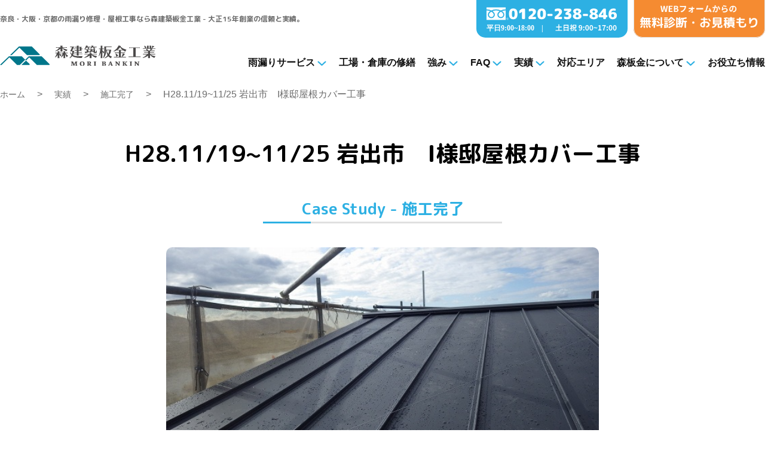

--- FILE ---
content_type: text/html; charset=UTF-8
request_url: https://moribankin.com/case-study/%E5%B2%A9%E5%87%BA%E5%B8%82%E3%80%80i%E6%A7%98%E9%82%B8%E5%B1%8B%E6%A0%B9%E3%82%AB%E3%83%90%E3%83%BC%E5%B7%A5%E4%BA%8B/
body_size: 18933
content:
<!DOCTYPE html>
<html lang="ja">
<head>
<!-- Performance Optimization: DNS Prefetch & Preconnect -->
<!-- 外部CDNの依存を削除したため、jQueryとSwiperのprefetchは不要 -->
<link rel="dns-prefetch" href="//fonts.googleapis.com">
<link rel="dns-prefetch" href="//fonts.gstatic.com">
<link rel="dns-prefetch" href="//www.googletagmanager.com">
<link rel="dns-prefetch" href="//www.google-analytics.com">
<link rel="preconnect" href="https://fonts.googleapis.com" crossorigin>
<link rel="preconnect" href="https://fonts.gstatic.com" crossorigin>
<link rel="preconnect" href="https://www.googletagmanager.com" crossorigin>
<link rel="preconnect" href="https://www.google-analytics.com" crossorigin>
<!-- クリティカルなリソースのpreload（クリティカルパスを短縮） -->
<link rel="preload" href="https://moribankin.com/wp-content/themes/moribankin/asset/js/jquery-3.6.1.min.js" as="script">
<link rel="preload" href="https://moribankin.com/wp-content/themes/moribankin/asset/css/reset.css" as="style">
<link rel="preload" href="https://moribankin.com/wp-content/themes/moribankin/asset/css/style.css" as="style">
<!-- Google Fonts Preload -->
<link rel="preload" href="https://fonts.googleapis.com/css2?family=M+PLUS+Rounded+1c:wght@400;500;700&display=swap" as="style" onload="this.onload=null;this.rel='stylesheet'">
<noscript><link rel="stylesheet" href="https://fonts.googleapis.com/css2?family=M+PLUS+Rounded+1c:wght@400;500;700&display=swap"></noscript>
<!-- LoadCSS Polyfill for older browsers -->
<script>
/*! loadCSS. [c]2017 Filament Group, Inc. MIT License */
(function(w){"use strict";if(!w.loadCSS){w.loadCSS=function(){}}var loadCSS=function(href,before,media){var doc=w.document;var ss=doc.createElement("link");var ref;if(before){ref=before}else{var refs=(doc.body||doc.getElementsByTagName("head")[0]).childNodes;ref=refs[refs.length-1]}var sheets=doc.styleSheets;ss.rel="stylesheet";ss.href=href;ss.media="only x";function ready(cb){if(doc.body){return cb()}setTimeout(function(){ready(cb)})}ready(function(){ref.parentNode.insertBefore(ss,before?ref:ref.nextSibling)});var onloadcssdefined=function(cb){var resolvedHref=ss.href;var i=sheets.length;while(i--){if(sheets[i].href===resolvedHref){return cb()}}setTimeout(function(){onloadcssdefined(cb)})};function loadCB(){if(ss.addEventListener){ss.removeEventListener("load",loadCB)}ss.media=media||"all"}if(ss.addEventListener){ss.addEventListener("load",loadCB)}ss.onloadcssdefined=onloadcssdefined;onloadcssdefined(loadCB);return ss};if(typeof exports!=="undefined"){exports.loadCSS=loadCSS}else{w.loadCSS=loadCSS}}(typeof global!=="undefined"?global:this));
</script>
<!-- End Performance Optimization -->

<!-- Google Tag Manager -->
<script>
(function(w,d,s,l,i){w[l]=w[l]||[];w[l].push({'gtm.start':
new Date().getTime(),event:'gtm.js'});var f=d.getElementsByTagName(s)[0],
j=d.createElement(s),dl=l!='dataLayer'?'&l='+l:'';j.async=true;j.src=
'https://www.googletagmanager.com/gtm.js?id='+i+dl;f.parentNode.insertBefore(j,f);
})(window,document,'script','dataLayer','GTM-MRVFCW');
</script>
<!-- End Google Tag Manager -->

<meta charset="UTF-8" />
<meta http-equiv="X-UA-Compatible" content="IE=edge">
<meta name="viewport" content="width=device-width, initial-scale=1.0" />
<meta name="format-detection" content="telephone=yes" />
<meta name="theme-color" content="#ffffff">
<meta name="author" content="森建築板金工業">
<title>H28.11/19~11/25 岩出市　I様邸屋根カバー工事 | 和歌山県の屋根工事 | 森板金(有限会社森建築板金工業)</title>
<meta name="description" content="H28.11/19~11/25 岩出市　I様邸屋根カバー工事。和歌山県で実施した屋根工事の施工実績。森板金（森建築板金工業）が提供する高品質な工事の詳細をご紹介。">
<meta name="description" content="H28.11/19~11/25 岩出市　I様邸屋根カバー工事。和歌山県で実施した屋根工事の施工実績。森板金（森建築板金工業）が提供する高品質な工事の詳細をご紹介。">

<!-- 構造化データ: Organization / LocalBusiness -->
<script type="application/ld+json">
{
  "@context": "https://schema.org",
  "@type": ["Organization", "LocalBusiness"],
  "name": "森建築板金工業",
  "alternateName": "森板金",
  "url": "https://moribankin.com",
  "logo": "https://moribankin.com/wp-content/themes/moribankin/asset/image/header-logo.svg",
  "description": "大正15年創業の雨漏り修理・屋根工事専門業者・森板金（森建築板金工業）。奈良・大阪・京都エリアで信頼と実績を積み重ねてきました。",
  "address": {
    "@type": "PostalAddress",
    "streetAddress": "土庫2-4-28",
    "addressLocality": "大和高田市",
    "addressRegion": "奈良県",
    "postalCode": "635-0002",
    "addressCountry": "JP"
  },
  "contactPoint": {
    "@type": "ContactPoint",
    "telephone": "+81-745-22-8883",
    "contactType": "customer service",
    "areaServed": ["JP"],
    "availableLanguage": ["Japanese"]
  },
  "openingHoursSpecification": [
    {
      "@type": "OpeningHoursSpecification",
      "dayOfWeek": ["Monday", "Tuesday", "Wednesday", "Thursday", "Friday"],
      "opens": "09:00",
      "closes": "18:00"
    },
    {
      "@type": "OpeningHoursSpecification",
      "dayOfWeek": ["Saturday", "Sunday"],
      "opens": "09:00",
      "closes": "17:00"
    }
  ],
  "sameAs": [
    "https://moribankin.com/"
  ],
  "foundingDate": "1926",
  "geo": {
    "@type": "GeoCoordinates",
    "latitude": "34.520788",
    "longitude": "135.751116"
  },
  "areaServed": [
    {"@type": "State", "name": "奈良県"},
    {"@type": "State", "name": "大阪府"},
    {"@type": "State", "name": "京都府"}
  ]
}
</script>

<!-- 構造化データ: WebSite -->
<script type="application/ld+json">
{
  "@context": "https://schema.org",
  "@type": "WebSite",
  "name": "奈良・大阪・京都の雨漏り修理・屋根工事なら森建築板金工業(森板金)へ",
  "url": "https://moribankin.com",
  "potentialAction": {
    "@type": "SearchAction",
    "target": {
      "@type": "EntryPoint",
      "urlTemplate": "https://moribankin.com/?s=search_term_string"
    },
    "query-input": "required name=search_term_string"
  }
}
</script>

<meta name='robots' content='max-image-preview:large' />
<link rel="icon" href="https://moribankin.com/wp-content/themes/moribankin/asset/image/favicon.png">
<meta name="language" content="ja">
<meta name="content-type" content="case-study">
<style id='wp-img-auto-sizes-contain-inline-css' type='text/css'>
img:is([sizes=auto i],[sizes^="auto," i]){contain-intrinsic-size:3000px 1500px}
/*# sourceURL=wp-img-auto-sizes-contain-inline-css */
</style>
<link rel='stylesheet' id='reset-css' href='https://moribankin.com/wp-content/themes/moribankin/asset/css/reset.css' type='text/css' media='all' />
<link rel='stylesheet' id='common-style-css' href='https://moribankin.com/wp-content/themes/moribankin/asset/css/style.css' type='text/css' media='all' />
<link rel="canonical" href="https://moribankin.com/case-study/%e5%b2%a9%e5%87%ba%e5%b8%82%e3%80%80i%e6%a7%98%e9%82%b8%e5%b1%8b%e6%a0%b9%e3%82%ab%e3%83%90%e3%83%bc%e5%b7%a5%e4%ba%8b/" />
<!-- OGP -->
<meta property="og:locale" content="ja_JP">
<meta property="og:type" content="article">
<meta property="og:image" content="https://moribankin.com/wp-content/uploads/2024/05/Dzk20161202150814.jpg">
<meta property="og:image:alt" content="H28.11/19~11/25 岩出市　I様邸屋根カバー工事">
<meta property="og:site_name" content="奈良・大阪・京都の雨漏り修理・屋根工事なら森建築板金工業(森板金)へ">
<meta property="og:title" content="H28.11/19~11/25 岩出市　I様邸屋根カバー工事">
<meta property="og:description" content="| 大阪・奈良・京都・関西エリアの雨漏り工事なら「森建築板金工業」にお任せ！">
<meta property="og:url" content="https://moribankin.com/case-study/%e5%b2%a9%e5%87%ba%e5%b8%82%e3%80%80i%e6%a7%98%e9%82%b8%e5%b1%8b%e6%a0%b9%e3%82%ab%e3%83%90%e3%83%bc%e5%b7%a5%e4%ba%8b/">
<meta name="twitter:card" content="summary_large_image">
<meta name="twitter:site" content="@moribankinyane">
<meta name="twitter:image" content="https://moribankin.com/wp-content/uploads/2024/05/Dzk20161202150814.jpg">
<meta name="twitter:image:alt" content="H28.11/19~11/25 岩出市　I様邸屋根カバー工事">
<!-- OGP End -->
<script type="application/ld+json">{"@context":"https://schema.org","@type":"BreadcrumbList","itemListElement":[{"@type":"ListItem","position":1,"name":"ホーム","item":"https://moribankin.com/"},{"@type":"ListItem","position":2,"name":"実績","item":"https://moribankin.com/case-study/"},{"@type":"ListItem","position":3,"name":"施工完了","item":"https://moribankin.com/case-study/complete/"},{"@type":"ListItem","position":4,"name":"和歌山県の屋根工事","item":"https://moribankin.com/case-study/complete/?construction_area=%E5%92%8C%E6%AD%8C%E5%B1%B1&construction_type=%E5%B1%8B%E6%A0%B9%E5%B7%A5%E4%BA%8B"},{"@type":"ListItem","position":5,"name":"H28.11/19~11/25 岩出市　I様邸屋根カバー工事","item":"https://moribankin.com/case-study/%e5%b2%a9%e5%87%ba%e5%b8%82%e3%80%80i%e6%a7%98%e9%82%b8%e5%b1%8b%e6%a0%b9%e3%82%ab%e3%83%90%e3%83%bc%e5%b7%a5%e4%ba%8b/"}]}</script>
<script type="application/ld+json">{"@context":"https://schema.org","@type":"ImageObject","url":"https://moribankin.com/wp-content/uploads/2024/05/Dzk20161202150814.jpg","width":640,"height":360,"caption":"H28.11/19~11/25 岩出市　I様邸屋根カバー工事"}</script>
<script type="application/ld+json">{"@context":"https://schema.org","@type":"CaseStudy","name":"H28.11/19~11/25 岩出市　I様邸屋根カバー工事","description":"","datePublished":"2016-11-19T08:19:53+00:00","dateModified":"2024-11-26T03:33:10+00:00","author":{"@type":"Organization","name":"森建築板金工業","url":"https://moribankin.com"},"publisher":{"@type":"Organization","name":"森建築板金工業","logo":{"@type":"ImageObject","url":"https://moribankin.com/wp-content/themes/moribankin/asset/image/header-logo.svg"}},"mainEntityOfPage":{"@type":"WebPage","@id":"https://moribankin.com/case-study/%e5%b2%a9%e5%87%ba%e5%b8%82%e3%80%80i%e6%a7%98%e9%82%b8%e5%b1%8b%e6%a0%b9%e3%82%ab%e3%83%90%e3%83%bc%e5%b7%a5%e4%ba%8b/"},"inLanguage":"ja-JP","location":{"addressRegion":"和歌山県","@type":"PostalAddress","addressCountry":"JP"},"about":[{"@type":"Thing","name":"屋根工事"},{"@type":"Thing","name":"雨とい工事"}],"image":{"@type":"ImageObject","url":"https://moribankin.com/wp-content/uploads/2024/05/Dzk20161202150814.jpg","width":640,"height":360},"provider":{"@type":"LocalBusiness","name":"森建築板金工業","address":{"@type":"PostalAddress","streetAddress":"土庫2-4-28","addressLocality":"大和高田市","addressRegion":"奈良県","postalCode":"635-0002","addressCountry":"JP"},"telephone":"+81-745-22-8883"}}</script>
<script type="application/ld+json">{"@context":"https://schema.org","@type":"Place","name":"和歌山県 H28.11/19~11/25 岩出市　I様邸屋根カバー工事 施工場所","address":{"@type":"PostalAddress","addressCountry":"JP","addressRegion":"和歌山県"},"geo":{"@type":"GeoCoordinates","latitude":"34.2261","longitude":"135.1675"}}</script>
<link rel="canonical" href="https://moribankin.com/case-study/%e5%b2%a9%e5%87%ba%e5%b8%82%e3%80%80i%e6%a7%98%e9%82%b8%e5%b1%8b%e6%a0%b9%e3%82%ab%e3%83%90%e3%83%bc%e5%b7%a5%e4%ba%8b/" />
<noscript><style>.lazyload[data-src]{display:none !important;}</style></noscript><style>.lazyload{background-image:none !important;}.lazyload:before{background-image:none !important;}</style><link rel="icon" href="https://moribankin.com/wp-content/uploads/2024/06/favicon-150x150.png" sizes="32x32" />
<link rel="icon" href="https://moribankin.com/wp-content/uploads/2024/06/favicon-300x300.png" sizes="192x192" />
<link rel="apple-touch-icon" href="https://moribankin.com/wp-content/uploads/2024/06/favicon-300x300.png" />
<meta name="msapplication-TileImage" content="https://moribankin.com/wp-content/uploads/2024/06/favicon-300x300.png" />
<link rel="preload" href="https://moribankin.com/wp-content/themes/moribankin/asset/css/style-case-complete.css" as="style" onload="this.onload=null;this.rel='stylesheet'">
<noscript><link rel="stylesheet" href="https://moribankin.com/wp-content/themes/moribankin/asset/css/style-case-complete.css"></noscript>
<style id='global-styles-inline-css' type='text/css'>
:root{--wp--preset--aspect-ratio--square: 1;--wp--preset--aspect-ratio--4-3: 4/3;--wp--preset--aspect-ratio--3-4: 3/4;--wp--preset--aspect-ratio--3-2: 3/2;--wp--preset--aspect-ratio--2-3: 2/3;--wp--preset--aspect-ratio--16-9: 16/9;--wp--preset--aspect-ratio--9-16: 9/16;--wp--preset--color--black: #000000;--wp--preset--color--cyan-bluish-gray: #abb8c3;--wp--preset--color--white: #ffffff;--wp--preset--color--pale-pink: #f78da7;--wp--preset--color--vivid-red: #cf2e2e;--wp--preset--color--luminous-vivid-orange: #ff6900;--wp--preset--color--luminous-vivid-amber: #fcb900;--wp--preset--color--light-green-cyan: #7bdcb5;--wp--preset--color--vivid-green-cyan: #00d084;--wp--preset--color--pale-cyan-blue: #8ed1fc;--wp--preset--color--vivid-cyan-blue: #0693e3;--wp--preset--color--vivid-purple: #9b51e0;--wp--preset--gradient--vivid-cyan-blue-to-vivid-purple: linear-gradient(135deg,rgb(6,147,227) 0%,rgb(155,81,224) 100%);--wp--preset--gradient--light-green-cyan-to-vivid-green-cyan: linear-gradient(135deg,rgb(122,220,180) 0%,rgb(0,208,130) 100%);--wp--preset--gradient--luminous-vivid-amber-to-luminous-vivid-orange: linear-gradient(135deg,rgb(252,185,0) 0%,rgb(255,105,0) 100%);--wp--preset--gradient--luminous-vivid-orange-to-vivid-red: linear-gradient(135deg,rgb(255,105,0) 0%,rgb(207,46,46) 100%);--wp--preset--gradient--very-light-gray-to-cyan-bluish-gray: linear-gradient(135deg,rgb(238,238,238) 0%,rgb(169,184,195) 100%);--wp--preset--gradient--cool-to-warm-spectrum: linear-gradient(135deg,rgb(74,234,220) 0%,rgb(151,120,209) 20%,rgb(207,42,186) 40%,rgb(238,44,130) 60%,rgb(251,105,98) 80%,rgb(254,248,76) 100%);--wp--preset--gradient--blush-light-purple: linear-gradient(135deg,rgb(255,206,236) 0%,rgb(152,150,240) 100%);--wp--preset--gradient--blush-bordeaux: linear-gradient(135deg,rgb(254,205,165) 0%,rgb(254,45,45) 50%,rgb(107,0,62) 100%);--wp--preset--gradient--luminous-dusk: linear-gradient(135deg,rgb(255,203,112) 0%,rgb(199,81,192) 50%,rgb(65,88,208) 100%);--wp--preset--gradient--pale-ocean: linear-gradient(135deg,rgb(255,245,203) 0%,rgb(182,227,212) 50%,rgb(51,167,181) 100%);--wp--preset--gradient--electric-grass: linear-gradient(135deg,rgb(202,248,128) 0%,rgb(113,206,126) 100%);--wp--preset--gradient--midnight: linear-gradient(135deg,rgb(2,3,129) 0%,rgb(40,116,252) 100%);--wp--preset--font-size--small: 13px;--wp--preset--font-size--medium: 20px;--wp--preset--font-size--large: 36px;--wp--preset--font-size--x-large: 42px;--wp--preset--spacing--20: 0.44rem;--wp--preset--spacing--30: 0.67rem;--wp--preset--spacing--40: 1rem;--wp--preset--spacing--50: 1.5rem;--wp--preset--spacing--60: 2.25rem;--wp--preset--spacing--70: 3.38rem;--wp--preset--spacing--80: 5.06rem;--wp--preset--shadow--natural: 6px 6px 9px rgba(0, 0, 0, 0.2);--wp--preset--shadow--deep: 12px 12px 50px rgba(0, 0, 0, 0.4);--wp--preset--shadow--sharp: 6px 6px 0px rgba(0, 0, 0, 0.2);--wp--preset--shadow--outlined: 6px 6px 0px -3px rgb(255, 255, 255), 6px 6px rgb(0, 0, 0);--wp--preset--shadow--crisp: 6px 6px 0px rgb(0, 0, 0);}:where(.is-layout-flex){gap: 0.5em;}:where(.is-layout-grid){gap: 0.5em;}body .is-layout-flex{display: flex;}.is-layout-flex{flex-wrap: wrap;align-items: center;}.is-layout-flex > :is(*, div){margin: 0;}body .is-layout-grid{display: grid;}.is-layout-grid > :is(*, div){margin: 0;}:where(.wp-block-columns.is-layout-flex){gap: 2em;}:where(.wp-block-columns.is-layout-grid){gap: 2em;}:where(.wp-block-post-template.is-layout-flex){gap: 1.25em;}:where(.wp-block-post-template.is-layout-grid){gap: 1.25em;}.has-black-color{color: var(--wp--preset--color--black) !important;}.has-cyan-bluish-gray-color{color: var(--wp--preset--color--cyan-bluish-gray) !important;}.has-white-color{color: var(--wp--preset--color--white) !important;}.has-pale-pink-color{color: var(--wp--preset--color--pale-pink) !important;}.has-vivid-red-color{color: var(--wp--preset--color--vivid-red) !important;}.has-luminous-vivid-orange-color{color: var(--wp--preset--color--luminous-vivid-orange) !important;}.has-luminous-vivid-amber-color{color: var(--wp--preset--color--luminous-vivid-amber) !important;}.has-light-green-cyan-color{color: var(--wp--preset--color--light-green-cyan) !important;}.has-vivid-green-cyan-color{color: var(--wp--preset--color--vivid-green-cyan) !important;}.has-pale-cyan-blue-color{color: var(--wp--preset--color--pale-cyan-blue) !important;}.has-vivid-cyan-blue-color{color: var(--wp--preset--color--vivid-cyan-blue) !important;}.has-vivid-purple-color{color: var(--wp--preset--color--vivid-purple) !important;}.has-black-background-color{background-color: var(--wp--preset--color--black) !important;}.has-cyan-bluish-gray-background-color{background-color: var(--wp--preset--color--cyan-bluish-gray) !important;}.has-white-background-color{background-color: var(--wp--preset--color--white) !important;}.has-pale-pink-background-color{background-color: var(--wp--preset--color--pale-pink) !important;}.has-vivid-red-background-color{background-color: var(--wp--preset--color--vivid-red) !important;}.has-luminous-vivid-orange-background-color{background-color: var(--wp--preset--color--luminous-vivid-orange) !important;}.has-luminous-vivid-amber-background-color{background-color: var(--wp--preset--color--luminous-vivid-amber) !important;}.has-light-green-cyan-background-color{background-color: var(--wp--preset--color--light-green-cyan) !important;}.has-vivid-green-cyan-background-color{background-color: var(--wp--preset--color--vivid-green-cyan) !important;}.has-pale-cyan-blue-background-color{background-color: var(--wp--preset--color--pale-cyan-blue) !important;}.has-vivid-cyan-blue-background-color{background-color: var(--wp--preset--color--vivid-cyan-blue) !important;}.has-vivid-purple-background-color{background-color: var(--wp--preset--color--vivid-purple) !important;}.has-black-border-color{border-color: var(--wp--preset--color--black) !important;}.has-cyan-bluish-gray-border-color{border-color: var(--wp--preset--color--cyan-bluish-gray) !important;}.has-white-border-color{border-color: var(--wp--preset--color--white) !important;}.has-pale-pink-border-color{border-color: var(--wp--preset--color--pale-pink) !important;}.has-vivid-red-border-color{border-color: var(--wp--preset--color--vivid-red) !important;}.has-luminous-vivid-orange-border-color{border-color: var(--wp--preset--color--luminous-vivid-orange) !important;}.has-luminous-vivid-amber-border-color{border-color: var(--wp--preset--color--luminous-vivid-amber) !important;}.has-light-green-cyan-border-color{border-color: var(--wp--preset--color--light-green-cyan) !important;}.has-vivid-green-cyan-border-color{border-color: var(--wp--preset--color--vivid-green-cyan) !important;}.has-pale-cyan-blue-border-color{border-color: var(--wp--preset--color--pale-cyan-blue) !important;}.has-vivid-cyan-blue-border-color{border-color: var(--wp--preset--color--vivid-cyan-blue) !important;}.has-vivid-purple-border-color{border-color: var(--wp--preset--color--vivid-purple) !important;}.has-vivid-cyan-blue-to-vivid-purple-gradient-background{background: var(--wp--preset--gradient--vivid-cyan-blue-to-vivid-purple) !important;}.has-light-green-cyan-to-vivid-green-cyan-gradient-background{background: var(--wp--preset--gradient--light-green-cyan-to-vivid-green-cyan) !important;}.has-luminous-vivid-amber-to-luminous-vivid-orange-gradient-background{background: var(--wp--preset--gradient--luminous-vivid-amber-to-luminous-vivid-orange) !important;}.has-luminous-vivid-orange-to-vivid-red-gradient-background{background: var(--wp--preset--gradient--luminous-vivid-orange-to-vivid-red) !important;}.has-very-light-gray-to-cyan-bluish-gray-gradient-background{background: var(--wp--preset--gradient--very-light-gray-to-cyan-bluish-gray) !important;}.has-cool-to-warm-spectrum-gradient-background{background: var(--wp--preset--gradient--cool-to-warm-spectrum) !important;}.has-blush-light-purple-gradient-background{background: var(--wp--preset--gradient--blush-light-purple) !important;}.has-blush-bordeaux-gradient-background{background: var(--wp--preset--gradient--blush-bordeaux) !important;}.has-luminous-dusk-gradient-background{background: var(--wp--preset--gradient--luminous-dusk) !important;}.has-pale-ocean-gradient-background{background: var(--wp--preset--gradient--pale-ocean) !important;}.has-electric-grass-gradient-background{background: var(--wp--preset--gradient--electric-grass) !important;}.has-midnight-gradient-background{background: var(--wp--preset--gradient--midnight) !important;}.has-small-font-size{font-size: var(--wp--preset--font-size--small) !important;}.has-medium-font-size{font-size: var(--wp--preset--font-size--medium) !important;}.has-large-font-size{font-size: var(--wp--preset--font-size--large) !important;}.has-x-large-font-size{font-size: var(--wp--preset--font-size--x-large) !important;}
/*# sourceURL=global-styles-inline-css */
</style>
</head>

<body>
<!-- Google Tag Manager (noscript) -->
<noscript><iframe src="https://www.googletagmanager.com/ns.html?id=GTM-MRVFCW"
height="0" width="0" style="display:none;visibility:hidden"></iframe></noscript>
<!-- End Google Tag Manager (noscript) -->
<header id="siteHeader" role="banner">
    <div class="inner-box">
        <div class="header-top">
            <p> 奈良・大阪・京都の雨漏り修理・屋根工事なら森建築板金工業  -  大正15年創業の信頼と実績。</p>
            <div class="header-top-btn">
                <ul role="list">
                    <!--<li class="user">
                        <a href="#">会員ログイン</a>
                    </li>-->
                    <li>
                        <a href="tel:0120238846;" aria-label="電話番号: 0120-238-846"><img src="[data-uri]" alt="0120-238-846" data-src="https://moribankin.com/wp-content/themes/moribankin/asset/image/header-call-cta.svg" decoding="async" class="lazyload"><noscript><img src="https://moribankin.com/wp-content/themes/moribankin/asset/image/header-call-cta.svg" alt="0120-238-846" data-eio="l"></noscript></a>
                    </li>
                    <li>
                        <a href="/contact/free/" aria-label="無料診断・無料お見積もりフォーム"><img src="[data-uri]" alt="無料診断・無料お見積もり" data-src="https://moribankin.com/wp-content/themes/moribankin/asset/image/header-form-cta.svg" decoding="async" class="lazyload"><noscript><img src="https://moribankin.com/wp-content/themes/moribankin/asset/image/header-form-cta.svg" alt="無料診断・無料お見積もり" data-eio="l"></noscript></a>
                    </li>
                </ul>
            </div>
        </div>
        <div class="header-bottom">
            <div class="header-logo">
            <a href="https://moribankin.com/" aria-label="H28.11/19~11/25 岩出市　I様邸屋根カバー工事 | 施工完了実績">
                                    <div class="header-logo-wrapper">
                        <img src="[data-uri]" alt="H28.11/19~11/25 岩出市　I様邸屋根カバー工事 | 施工完了実績" data-src="https://moribankin.com/wp-content/themes/moribankin/asset/image/header-logo.svg" decoding="async" class="lazyload"><noscript><img src="https://moribankin.com/wp-content/themes/moribankin/asset/image/header-logo.svg" alt="H28.11/19~11/25 岩出市　I様邸屋根カバー工事 | 施工完了実績" data-eio="l"></noscript>
                        <span>H28.11/19~11/25 岩出市　I様邸屋根カバー工事 | 施工完了実績</span>
                    </div>
                            </a>
            </div>
            <div class="header-nav">
                <nav role="navigation" aria-label="メインナビゲーション">
                    <ul role="list">
                        <li>
                            <a href="/service/">雨漏りサービス</a>
                            <div class="list-child">
                                <div class="list-box">
                                    <section>
                                        <h2>雨漏りサービス一覧</h2>
                                        <p>Service</p>
                                    </section>
                                    <ol>
                                        <li><a href="/service/amamori-repair/">雨漏り修理</a></li>
                                        <li><a href="/service/toi-repair/">雨樋(とい)工事</a></li>
                                        <li><a href="/service/toi-cleaning/">雨樋(とい)掃除</a></li>
                                        <li><a href="/service/loof-repair/">屋根リフォーム</a></li>
                                        <li><a href="/service/wall-repair/">外壁工事</a></li>
                                        <li><a href="/service/wall-paint/">外壁塗装</a></li>
                                        <li><a href="/service/waterproof/">防水工事</a></li>
                                        <li><a href="/service/building-repair/">ビルマンション・アパート修繕</a></li>
                                        <li><a href="/service/remote/">雨漏りリモート診断</a></li>
                                        <li><a href="/service/reflectix/">遮熱サービス(リフレクティックス)</a></li>
                                    </ol>
                                </div>
                            </div>
                        </li>
                        <li>
                            <a href="/service/factory-repair/">工場・倉庫の修繕</a>
                        </li>
                        <li>
                            <a href="/strengths/">強み</a>
                            <div class="list-child">
                                <div class="list-box">
                                    <section>
                                            <h2>森板金の強み</h2>
                                            <p>Strengths</p>
                                    </section>
                                    <ol>
                                        <li><a href="/strengths/pro/">水を読むプロ</a></li>
                                        <li><a href="/strengths/generation/">一正直一途に４代目</a></li>
                                        <li><a href="/strengths/craftsman/">職人技</a></li>
                                        <li><a href="/strengths/local/">地元の家を守り続けたい</a></li>
                                    </ol>
                                </div>
                            </div>
                        </li>
                        <li>
                            <a href="/faq/">FAQ</a>
                        </li>
                        <!--<li>
                            <a href="/flow/">施工の流れ</a>
                            <div class="list-child">
                                <div class="list-box">
                                    <section>
                                            <h2>施工の流れ</h2>
                                            <p>Flow</p>
                                    </section>
                                    <ol>
                                        <li><a href="/flow/rain/">雨漏り修理の流れ</a></li>
                                        <li><a href="/flow/toi/">雨樋(とい)工事の流れ</a></li>
                                        <li><a href="/flow/roof-reform/">屋根リフォームの流れ</a></li>
                                        <li><a href="/flow/wall/">外壁工事の流れ</a></li>
                                        <li><a href="/flow/wall-paint/">外壁塗装の流れ</a></li>
                                        <li><a href="/flow/waterproof/">防水工事の流れ</a></li>
                                    </ol>
                                </div>
                            </div>
                        </li>-->
                        <li>
                            <a href="/case-study/">実績</a>
                            <div class="list-child">
                                <div class="list-box">
                                    <section>
                                            <h2>実績</h2>
                                            <p>Case study</p>
                                    </section>
                                    <ol>
                                        <li><a href="/case-study/progress/">ただいま施行中</a></li>
                                        <li><a href="/case-study/complete/">施工完了事例</a></li>
                                        <li><a href="/case-study/voice/">お客様インタビュー</a></li>
                                    </ol>
                                </div>
                            </div>
                        </li>
                        <li>
                            <a href="/area/">対応エリア</a>
                        </li>
                        <li>
                            <a href="/about/">森板金について</a>
                            <div class="list-child">
                                <div class="list-box">
                                    <section>
                                            <h2>森板金について</h2>
                                            <p>About us</p>
                                    </section>
                                    <ol>
                                        <li><a href="/about/ceo/">社長の思い</a></li>
                                        <li><a href="/about/history/">会社概要・沿革</a></li>
                                        <li><a href="/about/access/">アクセス</a></li>
                                        <li><a href="/about/member/">雨漏り診断技師をご紹介</a></li>
                                        <li><a href="/about/news-press/">ニュース・プレスリリース</a></li>
                                        <li><a href="/about/blog/">ブログ</a></li>
                                        <li><a href="https://moribankin.com/saiyo/" target="_blank" rel="noopener noreferrer">採用情報</a></li>
                                    </ol>
                                </div>
                            </div>
                        </li>
                        <li>
                            <a href="/information/">お役立ち情報</a>
                            <div class="list-child">
                                <div class="list-box">
                                    <section>
                                            <h2>お役立ち情報</h2>
                                            <p>Information</p>
                                    </section>
                                    <ol>
                                        <li><a href="/information/caution/">悪徳業者にご用心</a></li>
                                        <li><a href="/information/cause/">雨漏りの種類・原因</a></li>
                                        <li><a href="/information/materials/">施工材料について</a></li>
                                        <li><a href="/information/expiration/">屋根の消費期限</a></li>
                                        <li><a href="/information/roof-structure/">屋根の構造</a></li>
                                        <li><a href="/information/wall-structure">壁の構造</a></li>
                                        <li><a href="/information/gutter/">樋について</a></li>
                                    </ol>
                                </div>
                            </div>
                        </li>
                    </ul>
                </nav>
            </div>
        </div>
        <!-- header TAB/SP START-->
        <div class="header-sp">
            <div class="header-logo-sp">
                 <a href="https://moribankin.com/" aria-label="H28.11/19~11/25 岩出市　I様邸屋根カバー工事 | 施工完了実績">
                                            <img src="[data-uri]" alt="H28.11/19~11/25 岩出市　I様邸屋根カバー工事 | 施工完了実績" data-src="https://moribankin.com/wp-content/themes/moribankin/asset/image/header-logo-sp.svg" decoding="async" class="lazyload"><noscript><img src="https://moribankin.com/wp-content/themes/moribankin/asset/image/header-logo-sp.svg" alt="H28.11/19~11/25 岩出市　I様邸屋根カバー工事 | 施工完了実績" data-eio="l"></noscript>
                                    </a>
            </div>
            <div class="header-nav-sp">
                <a href="#">
                <img src="[data-uri]" alt="ナビゲーションメニュー" data-src="https://moribankin.com/wp-content/themes/moribankin/asset/image/header-nav-sp.svg" decoding="async" class="lazyload"><noscript><img src="https://moribankin.com/wp-content/themes/moribankin/asset/image/header-nav-sp.svg" alt="ナビゲーションメニュー" data-eio="l"></noscript>
                </a>
            </div>
        </div>
        <!-- *** header TAB/SP END *** -->
    </div>
</header>

<!-- headder Nav SP START -->
<div class="nav-sp-menu">
    <div class="nav-sp-menu-header">
        <div class="logo">
            <a href="/">
                <img src="[data-uri]" data-src="https://moribankin.com/wp-content/themes/moribankin/asset/image/header-logo.svg" decoding="async" class="lazyload"><noscript><img src="https://moribankin.com/wp-content/themes/moribankin/asset/image/header-logo.svg" data-eio="l"></noscript>
            </a>
        </div>
        <div class="close-btn">
            <a href="#" class="close-nav">×</a>
        </div>
    </div>

    <ol>
        <li class="list-base">
            <a href="/">ホーム</a>
        </li>
        <li class="list-cta">
            <ol class="list-cta-section">
                <li>
                    <a href="tel:0120238846">
                        <img src="[data-uri]" alt="お電話でのお問い合わせはこちら" data-src="https://moribankin.com/wp-content/themes/moribankin/asset/image/footer-cta-call.svg" decoding="async" class="lazyload"><noscript><img src="https://moribankin.com/wp-content/themes/moribankin/asset/image/footer-cta-call.svg" alt="お電話でのお問い合わせはこちら" data-eio="l"></noscript>
                    </a>
                </li>
                <li>
                    <a href="https://page.line.me/moribankin">
                        <img src="[data-uri]" alt="LINEからのご相談はこちら" data-src="https://moribankin.com/wp-content/themes/moribankin/asset/image/footer-cta-line.svg" decoding="async" class="lazyload"><noscript><img src="https://moribankin.com/wp-content/themes/moribankin/asset/image/footer-cta-line.svg" alt="LINEからのご相談はこちら" data-eio="l"></noscript>
                    </a>
                </li>
            </ol>

        </li>
        <li class="list-service">
            <p><a href="/service/">雨漏り・屋根修理ならお任せください！</a></p>
            <ol>
                <li><a href="/service/amamori-repair/">雨漏り修理</a></li>
                <li><a href="/service/toi-repair/">雨樋(とい)工事</a></li>
                <li><a href="/service/toi-cleaning/">雨樋(とい)掃除</a></li>
                <li><a href="/service/loof-repair/">屋根リフォーム</a></li>
                <li><a href="/service/wall-repair/">外壁工事</a></li>
                <li><a href="/service/wall-paint/">外壁塗装</a></li>
                <li><a href="/service/waterproof/">防水工事</a></li>
                <li><a href="/service/building-repair/">ビルマンション<br>アパート修繕</a></li>
                <li><a href="/service/reflectix/">遮熱サービス<br>(リフレクティックス)</a></li>
            </ol>
        </li>

        <li class="list-toggle">
                <dl>
                    <dt><a href="/service/factory-repair/">工場・倉庫などの修繕</a></dt>
                </dl>
                <dl class="list-toggle">
                    <dt><a>強み</a></dt>
                    <dd class="toggle-content">
                        <ol>
                            <li><a href="/strengths/pro/">水を読むプロ</a></li>
                            <li><a href="/strengths/generation/">一正直一途に４代目</a></li>
                            <li><a href="/strengths/craftsman/">職人技</a></li>
                            <li><a href="/strengths/local/">地元の家を守り続けたい</a></li>
                        </ol>
                    </dd>
                </dl>
                <dl>
                    <dt><a href="/faq/">FAQ</a></dt>
                </dl>
                <dl class="list-toggle">
                    <dt><a>施工の流れ</a></dt>
                    <dd class="toggle-content">
                        <ol>
                            <li><a href="/flow/rain/">雨漏り修理の流れ</a></li>
                            <li><a href="/flow/toi/">雨樋(とい)工事の流れ</a></li>
                            <li><a href="/flow/roof-reform/">屋根リフォームの流れ</a></li>
                            <li><a href="/flow/wall/">外壁工事の流れ</a></li>
                            <!--<li><a href="/flow/wall-paint/">外壁塗装の流れ</a></li>-->
                            <li><a href="/flow/waterproof/">防水工事の流れ</a></li>
                        </ol>
                    </dd>
                </dl>
                <dl class="list-toggle">
                    <dt><a>実績</a></dt>
                    <dd class="toggle-content">
                        <ol>
                            <li><a href="/case-study/progress/">ただいま施行中</a></li>
                            <li><a href="/case-study/complete/">施工完了事例</a></li>
                            <li><a href="/case-study/voice/">お客様インタビュー</a></li>
                        </ol>
                    </dd>
                </dl>
                <dl>
                    <dt><a href="/area/">対応エリア</a></dt>
                </dl>
                <dl class="list-toggle">
                    <dt><a>森板金について</a></dt>
                    <dd class="toggle-content">
                        <ol>
                            <li><a href="/about/ceo/">社長の思い</a></li>
                            <li><a href="/about/history/">会社概要・沿革</a></li>
                            <li><a href="/about/access/">アクセス</a></li>
                            <li><a href="/about/member/">雨漏り診断技師をご紹介</a></li>
                            <li><a href="/about/news-press/">ニュース・プレスリリース</a></li>
                            <li><a href="/about/blog/">ブログ</a></li>
                            <li><a href="https://moribankin.com/saiyo/" target="_blank" rel="noopener noreferrer">採用情報</a></li>
                        </ol>
                    </dd>
                </dl>
                <dl class="list-toggle">
                    <dt><a>お役立ち情報</a></dt>
                    <dd class="toggle-content">
                        <ol>
                            <li><a href="/information/caution/">悪徳業者にご用心</a></li>
                            <li><a href="/information/cause/">雨漏りの種類・原因</a></li>
                            <li><a href="/information/materials/">施工材料について</a></li>
                            <li><a href="/information/expiration/">屋根の消費期限</a></li>
                            <li><a href="/information/roof-structure/">屋根の構造</a></li>
                            <li><a href="/information/wall-structure">壁の構造</a></li>
                            <li><a href="/information/gutter/">樋について</a></li>
                        </ol>
                    </dd>
                </dl>
                <dl class="list-toggle">
                    <dt><a>お問い合わせ</a></dt>
                    <dd class="toggle-content">
                        <ol>
                            <li><a href="/contact/free/">雨漏り無料診断</a></li>
                            <li><a href="/contact/toi/">雨とい工事・掃除問い合わせ</a></li>
                            <li><a href="/contact/roof-reform">屋根リフォーム問い合わせ</a></li>
                            <li><a href="/contact/wall/">外壁工事・塗装問い合わせ</a></li>
                            <li><a href="/contact/waterproof/">防水工事問い合わせ</a></li>
                            <li><a href="/contact/repair/">ビルマンション・アパート修繕問い合わせ</a></li>
                            <li><a href="/contact/factory-repair/">工場・倉庫の修繕問い合わせ</a></li>
                            <li><a href="/contact/other/">その他お問い合わせ・資料請求</a></li>
                        </ol>
                    </dd>
                </dl>
        </li>
    </ol>
</div>
<!-- *** headder Nav SP END *** -->


<main id="main-content">

<div class="pankuz-top">
    <ul>
<li><a href="/">ホーム</a></li><li><a href="/case-study/">実績</a></li><li><a href="/case-study/complete/">施工完了</a></li><li>H28.11/19~11/25 岩出市　I様邸屋根カバー工事</li>    </ul>
</div>


<div class="case-study">
    <section class="title-area">
        <h2>H28.11/19~11/25 岩出市　I様邸屋根カバー工事</h2>
        <p class="complete-contents">Case Study - 施工完了</p>
        <p class="progress-contents">Case Study - ただいま施行中</p>
        <div class="thamnail-img">
                            <img src="[data-uri]" alt="H28.11/19~11/25 岩出市　I様邸屋根カバー工事" data-src="https://moribankin.com/wp-content/uploads/2024/05/Dzk20161202150814.jpg" decoding="async" class="lazyload" data-eio-rwidth="640" data-eio-rheight="360"><noscript><img src="https://moribankin.com/wp-content/uploads/2024/05/Dzk20161202150814.jpg" alt="H28.11/19~11/25 岩出市　I様邸屋根カバー工事" data-eio="l"></noscript>
                    </div>
    </section>

    <div class="inner-box">
        <section class="case-data">
            <ol>
                <li>
                    <h3>施工状況</h3>
                    <p>施工完了</p>                </li>
                <li>
                    <h3>工事内容</h3>
                    <p>
                     <ul class="construction-types"><li><a href="/service/loof-repair/">屋根工事</a></li><li><a href="/service/toi-repair/">雨とい工事</a></li></ul>                    </p>
                </li>
                <li>
                    <h3>施工エリア</h3>
                    <p>和歌山</p>                </li>
                <li class="charge">
                    <h3>工事主任</h3>
                    <p>大瀧現場</p>                </li>
            </ol>

            <section class="complete-data complete-contents">
                <h4>工事データ</h4>
                <ol>
                    <li>
                        <h5>築年数</h5>
                        <p>40年</p>                    </li>
                    <li>
                        <h5>構造</h5>
                        <p>-</p>                    </li>
                    <li>
                        <h5>お問合わせ内容</h5>
                        <p>傾斜ついてる屋根の隅っこから去年の台風時に雨漏り。以後台風が無かったので漏らなかった。 今年の台風で違う所から漏れて、これはもう、総体的に一通り直した方がいいかと思う。</p>                    </li>
                    <li>
                        <h5>工事内容</h5>
                        <p>屋根工事（タテヒラ）、樋工事</p>                    </li>
                    <li>
                        <h5>工期</h5>
                        <p>11日</p>                    </li>
                </ol>
            </section>
        </section>

        <section class="case-list-data">
            <h3>施工詳細</h3>
            <ol>
            <li><div class="list-date"><p>1. 2016年11月19日</p></div><div class="list-img"><img src="[data-uri]" alt="屋根カバー工事 " data-src="https://moribankin.com/wp-content/uploads/2024/05/thumb_Mpu20161121103248.jpg" decoding="async" class="lazyload" data-eio-rwidth="360" data-eio-rheight="270"><noscript><img src="https://moribankin.com/wp-content/uploads/2024/05/thumb_Mpu20161121103248.jpg" alt="屋根カバー工事 " data-eio="l"></noscript></div><div class="list-title"><h4>屋根カバー工事 </h4></div><div class="list-text"><p>既存の状態です</p></div></li><li><div class="list-date"><p>2. 2016年11月19日</p></div><div class="list-img"><img src="[data-uri]" alt="屋根カバー工事 " data-src="https://moribankin.com/wp-content/uploads/2024/05/bbI20161121103347.jpg" decoding="async" class="lazyload" data-eio-rwidth="640" data-eio-rheight="480"><noscript><img src="https://moribankin.com/wp-content/uploads/2024/05/bbI20161121103347.jpg" alt="屋根カバー工事 " data-eio="l"></noscript></div><div class="list-title"><h4>屋根カバー工事 </h4></div><div class="list-text"><p>既存の状態です</p></div></li><li><div class="list-date"><p>3. 2016年11月19日</p></div><div class="list-img"><img src="[data-uri]" alt="屋根カバー工事 " data-src="https://moribankin.com/wp-content/uploads/2016/11/MgB20161121103406.jpg" decoding="async" class="lazyload" data-eio-rwidth="640" data-eio-rheight="480"><noscript><img src="https://moribankin.com/wp-content/uploads/2016/11/MgB20161121103406.jpg" alt="屋根カバー工事 " data-eio="l"></noscript></div><div class="list-title"><h4>屋根カバー工事 </h4></div><div class="list-text"><p>既存の状態です</p></div></li><li><div class="list-date"><p>4. 2016年11月19日</p></div><div class="list-img"><img src="[data-uri]" alt="屋根カバー工事 " data-src="https://moribankin.com/wp-content/uploads/2016/11/thumb_PEr20161121103433.jpg" decoding="async" class="lazyload" data-eio-rwidth="360" data-eio-rheight="270"><noscript><img src="https://moribankin.com/wp-content/uploads/2016/11/thumb_PEr20161121103433.jpg" alt="屋根カバー工事 " data-eio="l"></noscript></div><div class="list-title"><h4>屋根カバー工事 </h4></div><div class="list-text"><p>既存の屋根に木材を組み立て下地を施工していきます</p></div></li><li><div class="list-date"><p>5. 2016年11月19日</p></div><div class="list-img"><img src="[data-uri]" alt="屋根カバー工事 " data-src="https://moribankin.com/wp-content/uploads/2016/11/thumb_xmY20161121103535.jpg" decoding="async" class="lazyload" data-eio-rwidth="360" data-eio-rheight="270"><noscript><img src="https://moribankin.com/wp-content/uploads/2016/11/thumb_xmY20161121103535.jpg" alt="屋根カバー工事 " data-eio="l"></noscript></div><div class="list-title"><h4>屋根カバー工事 </h4></div><div class="list-text"><p>束(つか)を取付けていきます</p></div></li><li><div class="list-date"><p>6. 2016年11月19日</p></div><div class="list-img"><img src="[data-uri]" alt="屋根カバー工事 " data-src="https://moribankin.com/wp-content/uploads/2016/11/thumb_HbC20161121103614.jpg" decoding="async" class="lazyload" data-eio-rwidth="360" data-eio-rheight="270"><noscript><img src="https://moribankin.com/wp-content/uploads/2016/11/thumb_HbC20161121103614.jpg" alt="屋根カバー工事 " data-eio="l"></noscript></div><div class="list-title"><h4>屋根カバー工事 </h4></div><div class="list-text"><p>傾斜をつけて垂木を取付けていきます</p></div></li><li><div class="list-date"><p>7. 2016年11月21日</p></div><div class="list-img"><img src="[data-uri]" alt="屋根カバー工事 " data-src="https://moribankin.com/wp-content/uploads/2016/11/thumb_BNl20161122122331.jpg" decoding="async" class="lazyload" data-eio-rwidth="360" data-eio-rheight="270"><noscript><img src="https://moribankin.com/wp-content/uploads/2016/11/thumb_BNl20161122122331.jpg" alt="屋根カバー工事 " data-eio="l"></noscript></div><div class="list-title"><h4>屋根カバー工事 </h4></div><div class="list-text"><p>新たな屋根下地(12mmの針葉樹板)を張ります</p></div></li><li><div class="list-date"><p>8. 2016年11月21日</p></div><div class="list-img"><img src="[data-uri]" alt="屋根カバー工事 " data-src="https://moribankin.com/wp-content/uploads/2016/11/thumb_KHN20161122122720.jpg" decoding="async" class="lazyload" data-eio-rwidth="360" data-eio-rheight="270"><noscript><img src="https://moribankin.com/wp-content/uploads/2016/11/thumb_KHN20161122122720.jpg" alt="屋根カバー工事 " data-eio="l"></noscript></div><div class="list-title"><h4>屋根カバー工事 </h4></div><div class="list-text"><p>軒先に水切りを取付けます</p></div></li><li><div class="list-date"><p>9. 2016年11月21日</p></div><div class="list-img"><img src="[data-uri]" alt="屋根カバー工事 " data-src="https://moribankin.com/wp-content/uploads/2016/11/thumb_TJL20161122122831.jpg" decoding="async" class="lazyload" data-eio-rwidth="360" data-eio-rheight="270"><noscript><img src="https://moribankin.com/wp-content/uploads/2016/11/thumb_TJL20161122122831.jpg" alt="屋根カバー工事 " data-eio="l"></noscript></div><div class="list-title"><h4>屋根カバー工事 </h4></div><div class="list-text"><p>軒先水切りはお客様のお屋根に合わせて自社で加工したオリジナルです。</p></div></li><li><div class="list-date"><p>10. 2016年11月21日</p></div><div class="list-img"><img src="[data-uri]" alt="屋根カバー工事 " data-src="https://moribankin.com/wp-content/uploads/2016/11/thumb_dCq20161122123037.jpg" decoding="async" class="lazyload" data-eio-rwidth="360" data-eio-rheight="270"><noscript><img src="https://moribankin.com/wp-content/uploads/2016/11/thumb_dCq20161122123037.jpg" alt="屋根カバー工事 " data-eio="l"></noscript></div><div class="list-title"><h4>屋根カバー工事 </h4></div><div class="list-text"><p>軒先から下葺材(タイベックルーフライナー)を取付けていきます。 この下葺材は透湿性、耐久性に優れた弊社オススメの下葺材です</p></div></li><li><div class="list-date"><p>11. 2016年11月21日</p></div><div class="list-img"><img src="[data-uri]" alt="屋根カバー工事 " data-src="https://moribankin.com/wp-content/uploads/2016/11/thumb_mJu20161122123253.jpg" decoding="async" class="lazyload" data-eio-rwidth="360" data-eio-rheight="270"><noscript><img src="https://moribankin.com/wp-content/uploads/2016/11/thumb_mJu20161122123253.jpg" alt="屋根カバー工事 " data-eio="l"></noscript></div><div class="list-title"><h4>屋根カバー工事 </h4></div><div class="list-text"><p>端から新たな屋根材(タテヒラ)を取付けていきます</p></div></li><li><div class="list-date"><p>12. 2016年11月22日</p></div><div class="list-img"><img src="[data-uri]" alt="屋根カバー工事 " data-src="https://moribankin.com/wp-content/uploads/2016/11/thumb_nBL20161124122049.jpg" decoding="async" class="lazyload" data-eio-rwidth="360" data-eio-rheight="270"><noscript><img src="https://moribankin.com/wp-content/uploads/2016/11/thumb_nBL20161124122049.jpg" alt="屋根カバー工事 " data-eio="l"></noscript></div><div class="list-title"><h4>屋根カバー工事 </h4></div><div class="list-text"><p>棟際、水上部分にケミカル面戸を取付けていきます</p></div></li><li><div class="list-date"><p>13. 2016年11月22日</p></div><div class="list-img"><img src="[data-uri]" alt="屋根カバー工事 " data-src="https://moribankin.com/wp-content/uploads/2016/11/thumb_xgd20161124122136.jpg" decoding="async" class="lazyload" data-eio-rwidth="360" data-eio-rheight="270"><noscript><img src="https://moribankin.com/wp-content/uploads/2016/11/thumb_xgd20161124122136.jpg" alt="屋根カバー工事 " data-eio="l"></noscript></div><div class="list-title"><h4>屋根カバー工事 </h4></div><div class="list-text"><p>棟際にケミカル面戸を取付けました</p></div></li><li><div class="list-date"><p>14. 2016年11月22日</p></div><div class="list-img"><img src="[data-uri]" alt="屋根カバー工事 " data-src="https://moribankin.com/wp-content/uploads/2016/11/thumb_URo20161124122216.jpg" decoding="async" class="lazyload" data-eio-rwidth="360" data-eio-rheight="270"><noscript><img src="https://moribankin.com/wp-content/uploads/2016/11/thumb_URo20161124122216.jpg" alt="屋根カバー工事 " data-eio="l"></noscript></div><div class="list-title"><h4>屋根カバー工事 </h4></div><div class="list-text"><p>ケミカル面戸の上から棟に樹脂製部材(タフモック)を取付けます</p></div></li><li><div class="list-date"><p>15. 2016年11月22日</p></div><div class="list-img"><img src="[data-uri]" alt="屋根カバー工事 " data-src="https://moribankin.com/wp-content/uploads/2016/11/thumb_Ldi20161124122305.jpg" decoding="async" class="lazyload" data-eio-rwidth="360" data-eio-rheight="270"><noscript><img src="https://moribankin.com/wp-content/uploads/2016/11/thumb_Ldi20161124122305.jpg" alt="屋根カバー工事 " data-eio="l"></noscript></div><div class="list-title"><h4>屋根カバー工事 </h4></div><div class="list-text"><p>タフモックの上から水上に面戸水切りを取付け、その上から棟板金を取付けます</p></div></li><li><div class="list-date"><p>16. 2016年11月22日</p></div><div class="list-img"><img src="[data-uri]" alt="屋根カバー工事 " data-src="https://moribankin.com/wp-content/uploads/2016/11/thumb_sdh20161124122336.jpg" decoding="async" class="lazyload" data-eio-rwidth="360" data-eio-rheight="270"><noscript><img src="https://moribankin.com/wp-content/uploads/2016/11/thumb_sdh20161124122336.jpg" alt="屋根カバー工事 " data-eio="l"></noscript></div><div class="list-title"><h4>屋根カバー工事 </h4></div><div class="list-text"><p>棟板金の継手にはコーキングをしっかりと入れています</p></div></li><li><div class="list-date"><p>17. 2016年11月22日</p></div><div class="list-img"><img src="[data-uri]" alt="屋根カバー工事 " data-src="https://moribankin.com/wp-content/uploads/2016/11/thumb_zNN20161124122415.jpg" decoding="async" class="lazyload" data-eio-rwidth="360" data-eio-rheight="270"><noscript><img src="https://moribankin.com/wp-content/uploads/2016/11/thumb_zNN20161124122415.jpg" alt="屋根カバー工事 " data-eio="l"></noscript></div><div class="list-title"><h4>屋根カバー工事 </h4></div><div class="list-text"><p>屋根カバー完了です</p></div></li><li><div class="list-date"><p>18. 2016年11月22日</p></div><div class="list-img"><img src="[data-uri]" alt="板金工事 " data-src="https://moribankin.com/wp-content/uploads/2016/11/thumb_XGf20161124122450.jpg" decoding="async" class="lazyload" data-eio-rwidth="360" data-eio-rheight="270"><noscript><img src="https://moribankin.com/wp-content/uploads/2016/11/thumb_XGf20161124122450.jpg" alt="板金工事 " data-eio="l"></noscript></div><div class="list-title"><h4>板金工事 </h4></div><div class="list-text"><p>続いて破風に板金を巻いていきます</p></div></li><li><div class="list-date"><p>19. 2016年11月22日</p></div><div class="list-img"><img src="[data-uri]" alt="板金工事 " data-src="https://moribankin.com/wp-content/uploads/2016/11/thumb_fqj20161124122651.jpg" decoding="async" class="lazyload" data-eio-rwidth="360" data-eio-rheight="270"><noscript><img src="https://moribankin.com/wp-content/uploads/2016/11/thumb_fqj20161124122651.jpg" alt="板金工事 " data-eio="l"></noscript></div><div class="list-title"><h4>板金工事 </h4></div><div class="list-text"><p>破風に板金を巻いていきます 継手にはしっかりとコーキングを入れています</p></div></li><li><div class="list-date"><p>20. 2016年11月22日</p></div><div class="list-img"><img src="[data-uri]" alt="板金工事 " data-src="https://moribankin.com/wp-content/uploads/2016/11/thumb_fnO20161124122726.jpg" decoding="async" class="lazyload" data-eio-rwidth="360" data-eio-rheight="270"><noscript><img src="https://moribankin.com/wp-content/uploads/2016/11/thumb_fnO20161124122726.jpg" alt="板金工事 " data-eio="l"></noscript></div><div class="list-title"><h4>板金工事 </h4></div><div class="list-text"><p>破風に板金を巻きました</p></div></li><li><div class="list-date"><p>21. 2016年11月23日</p></div><div class="list-img"><img src="[data-uri]" alt="外壁工事 " data-src="https://moribankin.com/wp-content/uploads/2016/11/thumb_chq20161124122935.jpg" decoding="async" class="lazyload" data-eio-rwidth="360" data-eio-rheight="270"><noscript><img src="https://moribankin.com/wp-content/uploads/2016/11/thumb_chq20161124122935.jpg" alt="外壁工事 " data-eio="l"></noscript></div><div class="list-title"><h4>外壁工事 </h4></div><div class="list-text"><p>続いて壁を施工していきます まず、土台水切りを取付けます</p></div></li><li><div class="list-date"><p>22. 2016年11月23日</p></div><div class="list-img"><img src="[data-uri]" alt="外壁工事 " data-src="https://moribankin.com/wp-content/uploads/2016/11/thumb_koq20161124123040.jpg" decoding="async" class="lazyload" data-eio-rwidth="360" data-eio-rheight="270"><noscript><img src="https://moribankin.com/wp-content/uploads/2016/11/thumb_koq20161124123040.jpg" alt="外壁工事 " data-eio="l"></noscript></div><div class="list-title"><h4>外壁工事 </h4></div><div class="list-text"><p>透湿シートを隙間なく張って行きます</p></div></li><li><div class="list-date"><p>23. 2016年11月23日</p></div><div class="list-img"><img src="[data-uri]" alt="外壁工事 " data-src="https://moribankin.com/wp-content/uploads/2016/11/thumb_xXS20161124123138.jpg" decoding="async" class="lazyload" data-eio-rwidth="360" data-eio-rheight="270"><noscript><img src="https://moribankin.com/wp-content/uploads/2016/11/thumb_xXS20161124123138.jpg" alt="外壁工事 " data-eio="l"></noscript></div><div class="list-title"><h4>外壁工事 </h4></div><div class="list-text"><p>下地木材を透湿シートの上から取り付けます</p></div></li><li><div class="list-date"><p>24. 2016年11月23日</p></div><div class="list-img"><img src="[data-uri]" alt="外壁工事 " data-src="https://moribankin.com/wp-content/uploads/2016/11/thumb_Wom20161124123219.jpg" decoding="async" class="lazyload" data-eio-rwidth="360" data-eio-rheight="270"><noscript><img src="https://moribankin.com/wp-content/uploads/2016/11/thumb_Wom20161124123219.jpg" alt="外壁工事 " data-eio="l"></noscript></div><div class="list-title"><h4>外壁工事 </h4></div><div class="list-text"><p>水切り(見切り水切り)を取付けます</p></div></li><li><div class="list-date"><p>25. 2016年11月23日</p></div><div class="list-img"><img src="[data-uri]" alt="外壁工事 " data-src="https://moribankin.com/wp-content/uploads/2016/11/thumb_MbS20161124123301.jpg" decoding="async" class="lazyload" data-eio-rwidth="360" data-eio-rheight="270"><noscript><img src="https://moribankin.com/wp-content/uploads/2016/11/thumb_MbS20161124123301.jpg" alt="外壁工事 " data-eio="l"></noscript></div><div class="list-title"><h4>外壁工事 </h4></div><div class="list-text"><p>壁に外壁材(プリント合板)を取付けていきます</p></div></li><li><div class="list-date"><p>26. 2016年11月23日</p></div><div class="list-img"><img src="[data-uri]" alt="外壁工事 " data-src="https://moribankin.com/wp-content/uploads/2016/11/thumb_dJk20161124123555.jpg" decoding="async" class="lazyload" data-eio-rwidth="360" data-eio-rheight="270"><noscript><img src="https://moribankin.com/wp-content/uploads/2016/11/thumb_dJk20161124123555.jpg" alt="外壁工事 " data-eio="l"></noscript></div><div class="list-title"><h4>外壁工事 </h4></div><div class="list-text"><p>どんどん取り付けていきます</p></div></li><li><div class="list-date"><p>27. 2016年11月24日</p></div><div class="list-img"><img src="[data-uri]" alt="外壁工事 " data-src="https://moribankin.com/wp-content/uploads/2016/11/thumb_fSK20161125112155.jpg" decoding="async" class="lazyload" data-eio-rwidth="360" data-eio-rheight="270"><noscript><img src="https://moribankin.com/wp-content/uploads/2016/11/thumb_fSK20161125112155.jpg" alt="外壁工事 " data-eio="l"></noscript></div><div class="list-title"><h4>外壁工事 </h4></div><div class="list-text"><p>どんどん外壁材を取付けていきます</p></div></li><li><div class="list-date"><p>28. 2016年11月24日</p></div><div class="list-img"><img src="[data-uri]" alt="外壁工事 " data-src="https://moribankin.com/wp-content/uploads/2016/11/thumb_WhG20161125112246.jpg" decoding="async" class="lazyload" data-eio-rwidth="360" data-eio-rheight="270"><noscript><img src="https://moribankin.com/wp-content/uploads/2016/11/thumb_WhG20161125112246.jpg" alt="外壁工事 " data-eio="l"></noscript></div><div class="list-title"><h4>外壁工事 </h4></div><div class="list-text"><p>外壁材を取付けました</p></div></li><li><div class="list-date"><p>29. 2016年11月25日</p></div><div class="list-img"><img src="[data-uri]" alt="樋工事 " data-src="https://moribankin.com/wp-content/uploads/2016/11/thumb_UBh20161126114404.jpg" decoding="async" class="lazyload" data-eio-rwidth="360" data-eio-rheight="270"><noscript><img src="https://moribankin.com/wp-content/uploads/2016/11/thumb_UBh20161126114404.jpg" alt="樋工事 " data-eio="l"></noscript></div><div class="list-title"><h4>樋工事 </h4></div><div class="list-text"><p>軒先(鼻隠し)に釣り糸を使って勾配を確認しながら樋受け金具を取付けます</p></div></li><li><div class="list-date"><p>30. 2016年11月25日</p></div><div class="list-img"><img src="[data-uri]" alt="樋工事 " data-src="https://moribankin.com/wp-content/uploads/2016/11/thumb_zyK20161126114550.jpg" decoding="async" class="lazyload" data-eio-rwidth="360" data-eio-rheight="270"><noscript><img src="https://moribankin.com/wp-content/uploads/2016/11/thumb_zyK20161126114550.jpg" alt="樋工事 " data-eio="l"></noscript></div><div class="list-title"><h4>樋工事 </h4></div><div class="list-text"><p>樋受け金具は60センチ間隔で取り付けていきます</p></div></li><li><div class="list-date"><p>31. 2016年11月25日</p></div><div class="list-img"><img src="[data-uri]" alt="樋工事 " data-src="https://moribankin.com/wp-content/uploads/2016/11/thumb_Has20161126114842.jpg" decoding="async" class="lazyload" data-eio-rwidth="360" data-eio-rheight="270"><noscript><img src="https://moribankin.com/wp-content/uploads/2016/11/thumb_Has20161126114842.jpg" alt="樋工事 " data-eio="l"></noscript></div><div class="list-title"><h4>樋工事 </h4></div><div class="list-text"><p>軒樋を取付けました</p></div></li><li><div class="list-date"><p>32. 2016年11月25日</p></div><div class="list-img"><img src="[data-uri]" alt="樋工事 " data-src="https://moribankin.com/wp-content/uploads/2016/11/thumb_QXi20161126114913.jpg" decoding="async" class="lazyload" data-eio-rwidth="360" data-eio-rheight="270"><noscript><img src="https://moribankin.com/wp-content/uploads/2016/11/thumb_QXi20161126114913.jpg" alt="樋工事 " data-eio="l"></noscript></div><div class="list-title"><h4>樋工事 </h4></div><div class="list-text"><p>軒樋のジョイント部材には内側にコーキングをたっぷり塗っておきます</p></div></li><li><div class="list-date"><p>33. 2016年11月25日</p></div><div class="list-img"><img src="[data-uri]" alt="樋工事 " data-src="https://moribankin.com/wp-content/uploads/2016/11/thumb_RNT20161126115012.jpg" decoding="async" class="lazyload" data-eio-rwidth="360" data-eio-rheight="270"><noscript><img src="https://moribankin.com/wp-content/uploads/2016/11/thumb_RNT20161126115012.jpg" alt="樋工事 " data-eio="l"></noscript></div><div class="list-title"><h4>樋工事 </h4></div><div class="list-text"><p>樋のジョイント部分です</p></div></li><li><div class="list-date"><p>34. 2016年11月25日</p></div><div class="list-img"><img src="[data-uri]" alt="樋工事 " data-src="https://moribankin.com/wp-content/uploads/2016/11/thumb_pJR20161126115036.jpg" decoding="async" class="lazyload" data-eio-rwidth="360" data-eio-rheight="270"><noscript><img src="https://moribankin.com/wp-content/uploads/2016/11/thumb_pJR20161126115036.jpg" alt="樋工事 " data-eio="l"></noscript></div><div class="list-title"><h4>樋工事 </h4></div><div class="list-text"><p>ジョイント部材をしっかりと取付けました</p></div></li><li><div class="list-date"><p>35. 2016年11月25日</p></div><div class="list-img"><img src="[data-uri]" alt="樋工事 " data-src="https://moribankin.com/wp-content/uploads/2016/11/thumb_fFr20161126115109.jpg" decoding="async" class="lazyload" data-eio-rwidth="360" data-eio-rheight="270"><noscript><img src="https://moribankin.com/wp-content/uploads/2016/11/thumb_fFr20161126115109.jpg" alt="樋工事 " data-eio="l"></noscript></div><div class="list-title"><h4>樋工事 </h4></div><div class="list-text"><p>内側から取り付けるジョイント部材にもコーキングを塗っておきます</p></div></li><li><div class="list-date"><p>36. 2016年11月25日</p></div><div class="list-img"><img src="[data-uri]" alt="樋工事 " data-src="https://moribankin.com/wp-content/uploads/2016/11/thumb_aZb20161126115148.jpg" decoding="async" class="lazyload" data-eio-rwidth="360" data-eio-rheight="270"><noscript><img src="https://moribankin.com/wp-content/uploads/2016/11/thumb_aZb20161126115148.jpg" alt="樋工事 " data-eio="l"></noscript></div><div class="list-title"><h4>樋工事 </h4></div><div class="list-text"><p>内側にもジョイント部材を取付けました</p></div></li><li><div class="list-date"><p>37. 2016年11月25日</p></div><div class="list-img"><img src="[data-uri]" alt="樋工事 " data-src="https://moribankin.com/wp-content/uploads/2016/11/thumb_TMu20161126115220.jpg" decoding="async" class="lazyload" data-eio-rwidth="360" data-eio-rheight="270"><noscript><img src="https://moribankin.com/wp-content/uploads/2016/11/thumb_TMu20161126115220.jpg" alt="樋工事 " data-eio="l"></noscript></div><div class="list-title"><h4>樋工事 </h4></div><div class="list-text"><p>軒樋にエルボを繋げ、縦樋へと繋げます</p></div></li><li><div class="list-date"><p>38. 2016年11月25日</p></div><div class="list-img"><img src="[data-uri]" alt="樋工事 " data-src="https://moribankin.com/wp-content/uploads/2016/11/thumb_gej20161126115308.jpg" decoding="async" class="lazyload" data-eio-rwidth="360" data-eio-rheight="270"><noscript><img src="https://moribankin.com/wp-content/uploads/2016/11/thumb_gej20161126115308.jpg" alt="樋工事 " data-eio="l"></noscript></div><div class="list-title"><h4>樋工事 </h4></div><div class="list-text"><p>縦樋へと繋げました</p></div></li><li><div class="list-date"><p>39. 2016年11月25日</p></div><div class="list-img"><img src="[data-uri]" alt="樋工事 " data-src="https://moribankin.com/wp-content/uploads/2016/11/thumb_xHy20161126115344.jpg" decoding="async" class="lazyload" data-eio-rwidth="360" data-eio-rheight="270"><noscript><img src="https://moribankin.com/wp-content/uploads/2016/11/thumb_xHy20161126115344.jpg" alt="樋工事 " data-eio="l"></noscript></div><div class="list-title"><h4>樋工事 </h4></div><div class="list-text"><p>別箇所の縦樋です 既存縦樋にジョイント部材を繋げ、新設の縦樋を繋げました</p></div></li><li><div class="list-date"><p>40. 2016年11月25日</p></div><div class="list-img"><img src="[data-uri]" alt="樋工事 " data-src="https://moribankin.com/wp-content/uploads/2016/11/thumb_wZI20161126115436.jpg" decoding="async" class="lazyload" data-eio-rwidth="360" data-eio-rheight="270"><noscript><img src="https://moribankin.com/wp-content/uploads/2016/11/thumb_wZI20161126115436.jpg" alt="樋工事 " data-eio="l"></noscript></div><div class="list-title"><h4>樋工事 </h4></div><div class="list-text"><p>樋が外れないように銅線でしっかりと括り付けています</p></div></li><li><div class="list-date"><p>41. 2016年11月25日</p></div><div class="list-img"><img src="[data-uri]" alt="その他工事 " data-src="https://moribankin.com/wp-content/uploads/2016/11/LHN20161126120139.jpg" decoding="async" class="lazyload" data-eio-rwidth="640" data-eio-rheight="455"><noscript><img src="https://moribankin.com/wp-content/uploads/2016/11/LHN20161126120139.jpg" alt="その他工事 " data-eio="l"></noscript></div><div class="list-title"><h4>その他工事 </h4></div><div class="list-text"><p>屋根材の先に軒先ｷｬｯﾌﾟを取付けました</p></div></li><li><div class="list-date"><p>42. 2016年11月25日</p></div><div class="list-img"><img src="[data-uri]" alt="その他工事 " data-src="https://moribankin.com/wp-content/uploads/2016/11/thumb_SPV20161126115520.jpg" decoding="async" class="lazyload" data-eio-rwidth="360" data-eio-rheight="270"><noscript><img src="https://moribankin.com/wp-content/uploads/2016/11/thumb_SPV20161126115520.jpg" alt="その他工事 " data-eio="l"></noscript></div><div class="list-title"><h4>その他工事 </h4></div><div class="list-text"><p>外壁にアンテナの土台を取付けました</p></div></li><li><div class="list-date"><p>43. 2016年11月25日</p></div><div class="list-img"><img src="[data-uri]" alt="その他工事 " data-src="https://moribankin.com/wp-content/uploads/2016/11/thumb_CJB20161126115602.jpg" decoding="async" class="lazyload" data-eio-rwidth="360" data-eio-rheight="270"><noscript><img src="https://moribankin.com/wp-content/uploads/2016/11/thumb_CJB20161126115602.jpg" alt="その他工事 " data-eio="l"></noscript></div><div class="list-title"><h4>その他工事 </h4></div><div class="list-text"><p>アンテナを取り付けました</p></div></li><li><div class="list-date"><p>44. 2016年11月25日</p></div><div class="list-img"><img src="[data-uri]" alt="工事完工 " data-src="https://moribankin.com/wp-content/uploads/2016/11/thumb_kVH20161126120256.jpg" decoding="async" class="lazyload" data-eio-rwidth="360" data-eio-rheight="270"><noscript><img src="https://moribankin.com/wp-content/uploads/2016/11/thumb_kVH20161126120256.jpg" alt="工事完工 " data-eio="l"></noscript></div><div class="list-title"><h4>工事完工 </h4></div><div class="list-text"><p>最後に屋根を綺麗に清掃し工事完工です</p></div></li><li><div class="list-date"><p>45. 2016年11月25日</p></div><div class="list-img"><img src="[data-uri]" alt="工事完工 " data-src="https://moribankin.com/wp-content/uploads/2016/11/thumb_Nge20161126120341.jpg" decoding="async" class="lazyload" data-eio-rwidth="360" data-eio-rheight="270"><noscript><img src="https://moribankin.com/wp-content/uploads/2016/11/thumb_Nge20161126120341.jpg" alt="工事完工 " data-eio="l"></noscript></div><div class="list-title"><h4>工事完工 </h4></div><div class="list-text"><p>工事完工です</p></div></li><li><div class="list-date"><p>46. 2016年11月25日</p></div><div class="list-img"><img src="[data-uri]" alt="現場担当 " data-src="https://moribankin.com/wp-content/uploads/2016/11/DYE20161126120423.jpg" decoding="async" class="lazyload" data-eio-rwidth="360" data-eio-rheight="270"><noscript><img src="https://moribankin.com/wp-content/uploads/2016/11/DYE20161126120423.jpg" alt="現場担当 " data-eio="l"></noscript></div><div class="list-title"><h4>現場担当 </h4></div><div class="list-text"><p>私が自信を持って施工しました</p></div></li>            </ol>
        </section>

        <div class="case-cta">
            <a href="/case-study/complete/" class="complete-contents">
                <img src="[data-uri]" alt="一覧へ戻る" data-src="https://moribankin.com/wp-content/themes/moribankin/asset/image/case-btn-blue.svg" decoding="async" class="lazyload"><noscript><img src="https://moribankin.com/wp-content/themes/moribankin/asset/image/case-btn-blue.svg" alt="一覧へ戻る" data-eio="l"></noscript>
            </a>

            <a href="/case-study/progress/" class="progress-contents">
                <img src="[data-uri]" alt="一覧へ戻る" data-src="https://moribankin.com/wp-content/themes/moribankin/asset/image/case-btn-green.svg" decoding="async" class="lazyload"><noscript><img src="https://moribankin.com/wp-content/themes/moribankin/asset/image/case-btn-green.svg" alt="一覧へ戻る" data-eio="l"></noscript>
            </a>
        </div>
    </div>
</div>

<!-- 投稿のループ終了 -->


<section class="case-list">
    <div class="inner-box">
        <h3>その他施工事例</h3>
        <ol>

        <li>
            <a href="https://moribankin.com/case-study/r8-1-8%e3%80%80%e4%bd%8f%e5%90%89%e5%8c%ba%e3%80%80m%e6%a7%98%e9%82%b8%e3%80%80%e3%83%9d%e3%83%aa%e3%82%ab%e5%bc%b5%e3%82%8a%e6%9b%bf%e3%81%88%e3%80%81%e8%a3%8f%e5%a4%96%e5%a3%81%e5%b7%a5%e4%ba%8b/">
                <div class="thamnail">
                                            <img src="[data-uri]" alt="R8.1/8　住吉区　M様邸　ポリカ張り替え、裏外壁工事" data-src="https://moribankin.com/wp-content/uploads/2026/01/LINE_ALBUM_1月7日住吉区ベランダポリカ交換_260109_1-1.jpg" decoding="async" class="lazyload" data-eio-rwidth="1477" data-eio-rheight="1108"><noscript><img src="https://moribankin.com/wp-content/uploads/2026/01/LINE_ALBUM_1月7日住吉区ベランダポリカ交換_260109_1-1.jpg" alt="R8.1/8　住吉区　M様邸　ポリカ張り替え、裏外壁工事" data-eio="l"></noscript>
                                    </div>
                <dl>
                    <dt>工事内容</dt>
                    <dd>
                        <ul>
                            <li>外壁工事</li><li>その他の工事</li>                        </ul>
                    </dd>
                </dl>
                <dl>
                    <dt>施工エリア</dt>
                    <dd class="area">大阪</dd>
                </dl>
                <div class="trim-text">
                    <h4>R8.1/8　住吉区　M様邸　ポリカ張り替え、裏外壁工事</h4>
                </div>
            </a>
        </li>
                <li>
            <a href="https://moribankin.com/case-study/r7-12-21%e3%80%80%e6%9d%b1%e5%a4%a7%e9%98%aa%e5%b8%82%e3%80%80s%e6%a7%98%e9%82%b8%e3%80%80%e3%82%b5%e3%82%a4%e3%83%87%e3%82%a3%e3%83%b3%e3%82%b0%e5%bc%b5%e6%9b%bf%e3%81%88%e5%b7%a5%e4%ba%8b/">
                <div class="thamnail">
                                            <img src="[data-uri]" alt="R7.12/21　東大阪市　S様邸　サイディング張替え工事" data-src="https://moribankin.com/wp-content/uploads/2025/12/LINE_ALBUM_鈴木様_251114_1.jpg" decoding="async" class="lazyload" data-eio-rwidth="1477" data-eio-rheight="1108"><noscript><img src="https://moribankin.com/wp-content/uploads/2025/12/LINE_ALBUM_鈴木様_251114_1.jpg" alt="R7.12/21　東大阪市　S様邸　サイディング張替え工事" data-eio="l"></noscript>
                                    </div>
                <dl>
                    <dt>工事内容</dt>
                    <dd>
                        <ul>
                            <li>外壁工事</li>                        </ul>
                    </dd>
                </dl>
                <dl>
                    <dt>施工エリア</dt>
                    <dd class="area">大阪</dd>
                </dl>
                <div class="trim-text">
                    <h4>R7.12/21　東大阪市　S様邸　サイディング張替え工事</h4>
                </div>
            </a>
        </li>
                <li>
            <a href="https://moribankin.com/case-study/r7-12-1512-16%e3%80%80%e5%ae%9d%e5%a1%9a%e5%b8%82%e3%80%80s%e6%a7%98%e3%80%80%e5%b1%8b%e6%a0%b9%e4%bf%ae%e7%90%86%e5%b7%a5%e4%ba%8b/">
                <div class="thamnail">
                                            <img src="[data-uri]" alt="R7.12/15~12/16　宝塚市　S様　屋根修理工事" data-src="https://moribankin.com/wp-content/uploads/2025/12/LINE_ALBUM_現調写真_251220_38-e1766234224754.jpg" decoding="async" class="lazyload" data-eio-rwidth="1086" data-eio-rheight="815"><noscript><img src="https://moribankin.com/wp-content/uploads/2025/12/LINE_ALBUM_現調写真_251220_38-e1766234224754.jpg" alt="R7.12/15~12/16　宝塚市　S様　屋根修理工事" data-eio="l"></noscript>
                                    </div>
                <dl>
                    <dt>工事内容</dt>
                    <dd>
                        <ul>
                            <li>屋根工事</li><li>屋根・外壁塗装工事</li>                        </ul>
                    </dd>
                </dl>
                <dl>
                    <dt>施工エリア</dt>
                    <dd class="area">兵庫</dd>
                </dl>
                <div class="trim-text">
                    <h4>R7.12/15~12/16　宝塚市　S様　屋根修理工事</h4>
                </div>
            </a>
        </li>
                <li>
            <a href="https://moribankin.com/case-study/r7-12-15%ef%bd%9e12-19%e3%80%80%e6%9d%b1%e5%a4%a7%e9%98%aa%e5%b8%82%e3%80%80m%e6%a7%98%e9%82%b8%e3%80%80%e8%a7%a3%e4%bd%93%e5%8f%8a%e3%81%b3%e8%a3%9c%e4%bf%ae%e5%b7%a5%e4%ba%8b/">
                <div class="thamnail">
                                            <img src="[data-uri]" alt="R7.12/15～12/19　東大阪市　M様邸　解体及び補修工事" data-src="https://moribankin.com/wp-content/uploads/2025/12/LINE_ALBUM_コーン引き上げ、最終仕上がり_251227_10.jpg" decoding="async" class="lazyload" data-eio-rwidth="1477" data-eio-rheight="1108"><noscript><img src="https://moribankin.com/wp-content/uploads/2025/12/LINE_ALBUM_コーン引き上げ、最終仕上がり_251227_10.jpg" alt="R7.12/15～12/19　東大阪市　M様邸　解体及び補修工事" data-eio="l"></noscript>
                                    </div>
                <dl>
                    <dt>工事内容</dt>
                    <dd>
                        <ul>
                            <li>その他の工事</li>                        </ul>
                    </dd>
                </dl>
                <dl>
                    <dt>施工エリア</dt>
                    <dd class="area">大阪</dd>
                </dl>
                <div class="trim-text">
                    <h4>R7.12/15～12/19　東大阪市　M様邸　解体及び補修工事</h4>
                </div>
            </a>
        </li>
                <li>
            <a href="https://moribankin.com/case-study/r%ef%bc%97-11-2812-6%e3%80%80-%e5%9b%9b%e6%a2%9d%e7%95%b7%e5%b8%82%e3%80%80n%e6%a7%98%e9%82%b8%e3%80%80%e5%a4%96%e9%83%a8%e5%b7%a5%e4%ba%8b/">
                <div class="thamnail">
                                            <img src="[data-uri]" alt="R７.11/28~12/6　 四條畷市　N様邸　外部工事" data-src="https://moribankin.com/wp-content/uploads/2025/11/LINE_ALBUM_最終_251208_4.jpg" decoding="async" class="lazyload" data-eio-rwidth="1477" data-eio-rheight="1108"><noscript><img src="https://moribankin.com/wp-content/uploads/2025/11/LINE_ALBUM_最終_251208_4.jpg" alt="R７.11/28~12/6　 四條畷市　N様邸　外部工事" data-eio="l"></noscript>
                                    </div>
                <dl>
                    <dt>工事内容</dt>
                    <dd>
                        <ul>
                            <li>屋根・外壁塗装工事</li><li>雨とい工事</li><li>その他の工事</li>                        </ul>
                    </dd>
                </dl>
                <dl>
                    <dt>施工エリア</dt>
                    <dd class="area">大阪</dd>
                </dl>
                <div class="trim-text">
                    <h4>R７.11/28~12/6　 四條畷市　N様邸　外部工事</h4>
                </div>
            </a>
        </li>
                <li>
            <a href="https://moribankin.com/case-study/r7-11-1911-22%e3%80%80%e5%a4%a7%e5%92%8c%e9%ab%98%e7%94%b0%e5%b8%82%e3%80%80s%e6%a7%98%e9%82%b8%e3%80%80%e9%9b%a2%e3%82%8c%e9%9b%a8%e6%bc%8f%e3%82%8a%e4%bf%ae%e7%90%86%e5%b7%a5%e4%ba%8b/">
                <div class="thamnail">
                                            <img src="[data-uri]" alt="R7.11/19~11/22　大和高田市　S様邸　離れ雨漏り修理工事" data-src="https://moribankin.com/wp-content/uploads/2025/11/LINE_ALBUM_11月21日大和高田市掃除、完工_251126_5.jpg" decoding="async" class="lazyload" data-eio-rwidth="1477" data-eio-rheight="1108"><noscript><img src="https://moribankin.com/wp-content/uploads/2025/11/LINE_ALBUM_11月21日大和高田市掃除、完工_251126_5.jpg" alt="R7.11/19~11/22　大和高田市　S様邸　離れ雨漏り修理工事" data-eio="l"></noscript>
                                    </div>
                <dl>
                    <dt>工事内容</dt>
                    <dd>
                        <ul>
                            <li>屋根工事</li><li>雨漏り修理</li>                        </ul>
                    </dd>
                </dl>
                <dl>
                    <dt>施工エリア</dt>
                    <dd class="area">奈良</dd>
                </dl>
                <div class="trim-text">
                    <h4>R7.11/19~11/22　大和高田市　S様邸　離れ雨漏り修理工事</h4>
                </div>
            </a>
        </li>
                <li>
            <a href="https://moribankin.com/case-study/r7-11-2212-9%e3%80%80%e5%b0%bc%e5%b4%8e%e5%b8%82%e3%80%80k%e6%a7%98%e9%82%b8%e3%80%80%e5%a4%96%e9%83%a8%e6%94%b9%e4%bf%ae%e5%b7%a5%e4%ba%8b/">
                <div class="thamnail">
                                            <img src="[data-uri]" alt="R7.11/22~12/9　尼崎市　K様邸　外部改修工事" data-src="https://moribankin.com/wp-content/uploads/2025/11/LINE_ALBUM_129足場解体_251209_4.jpg" decoding="async" class="lazyload" data-eio-rwidth="1477" data-eio-rheight="1108"><noscript><img src="https://moribankin.com/wp-content/uploads/2025/11/LINE_ALBUM_129足場解体_251209_4.jpg" alt="R7.11/22~12/9　尼崎市　K様邸　外部改修工事" data-eio="l"></noscript>
                                    </div>
                <dl>
                    <dt>工事内容</dt>
                    <dd>
                        <ul>
                            <li>屋根・外壁塗装工事</li><li>雨とい工事</li><li>その他の工事</li>                        </ul>
                    </dd>
                </dl>
                <dl>
                    <dt>施工エリア</dt>
                    <dd class="area">兵庫</dd>
                </dl>
                <div class="trim-text">
                    <h4>R7.11/22~12/9　尼崎市　K様邸　外部改修工事</h4>
                </div>
            </a>
        </li>
                <li>
            <a href="https://moribankin.com/case-study/r7-%e3%80%8011-1911-27%e5%a5%88%e8%89%af%e5%b8%82%e3%80%80%e6%a0%aa%e5%bc%8f%e4%bc%9a%e7%a4%be%e3%82%ab%e3%83%bc%e3%82%b5%e3%83%bc%e3%83%93%e3%82%b9%e3%82%8f%e3%81%8b%e3%81%8f%e3%81%95%e6%a7%98/">
                <div class="thamnail">
                                            <img src="[data-uri]" alt="R7.11/19~11/27奈良市　株式会社カーサービスわかくさ様　屋根修理工事" data-src="https://moribankin.com/wp-content/uploads/2025/11/LINE_ALBUM_最終確認_251125_11.jpg" decoding="async" class="lazyload" data-eio-rwidth="1277" data-eio-rheight="958"><noscript><img src="https://moribankin.com/wp-content/uploads/2025/11/LINE_ALBUM_最終確認_251125_11.jpg" alt="R7.11/19~11/27奈良市　株式会社カーサービスわかくさ様　屋根修理工事" data-eio="l"></noscript>
                                    </div>
                <dl>
                    <dt>工事内容</dt>
                    <dd>
                        <ul>
                            <li>屋根工事</li><li>その他の工事</li>                        </ul>
                    </dd>
                </dl>
                <dl>
                    <dt>施工エリア</dt>
                    <dd class="area">奈良</dd>
                </dl>
                <div class="trim-text">
                    <h4>R7.11/19~11/27奈良市　株式会社カーサービスわかくさ様　屋根修理工事</h4>
                </div>
            </a>
        </li>
                </ol>

      </div>
</section>

<div class="front-banner-bg">
    <div class="banner-area">
        <ol>
            <li>
                <a href="/first-time/">
                    <img src="[data-uri]" alt="初めてのお客様へ" data-src="https://moribankin.com/wp-content/themes/moribankin/asset/image/footer-banner01.webp" decoding="async" class="lazyload" data-eio-rwidth="1520" data-eio-rheight="612"><noscript><img src="https://moribankin.com/wp-content/themes/moribankin/asset/image/footer-banner01.webp" alt="初めてのお客様へ" data-eio="l"></noscript>
                </a>
            </li>
            <li>
                <a href="/case-study/voice/">
                    <img src="[data-uri]" alt="お客様の声" data-src="https://moribankin.com/wp-content/themes/moribankin/asset/image/footer-banner02.webp" decoding="async" class="lazyload" data-eio-rwidth="1520" data-eio-rheight="612"><noscript><img src="https://moribankin.com/wp-content/themes/moribankin/asset/image/footer-banner02.webp" alt="お客様の声" data-eio="l"></noscript>
                </a>
            </li>
            <li>
                <a href="/strengths/">
                    <img src="[data-uri]" alt="私たちの強み" data-src="https://moribankin.com/wp-content/themes/moribankin/asset/image/footer-banner03.webp" decoding="async" class="lazyload" data-eio-rwidth="1520" data-eio-rheight="612"><noscript><img src="https://moribankin.com/wp-content/themes/moribankin/asset/image/footer-banner03.webp" alt="私たちの強み" data-eio="l"></noscript>
                </a>
            </li>
            <li>
                <a href="https://www.cas.go.jp/jp/seisaku/kokudo_kyoujinka/r6_minkan/pdf/038.pdf" target="_blank" rel="noopener noreferrer">
                    <img src="[data-uri]" alt="未来創造企業認定" data-src="https://moribankin.com/wp-content/themes/moribankin/asset/image/footer-banner04.webp" decoding="async" class="lazyload" data-eio-rwidth="1520" data-eio-rheight="612"><noscript><img src="https://moribankin.com/wp-content/themes/moribankin/asset/image/footer-banner04.webp" alt="未来創造企業認定" data-eio="l"></noscript>
                </a>
            </li>
            <li>
                <a href="/curry/">
                    <img src="[data-uri]" alt="森板金の屋根の点検ご褒美カレー" data-src="https://moribankin.com/wp-content/themes/moribankin/asset/image/footer-banner05.webp" decoding="async" class="lazyload" data-eio-rwidth="1520" data-eio-rheight="612"><noscript><img src="https://moribankin.com/wp-content/themes/moribankin/asset/image/footer-banner05.webp" alt="森板金の屋根の点検ご褒美カレー" data-eio="l"></noscript>
                </a>
            </li>
            <li>
                <a href="https://meister.style/" target="_blank" rel="noopener noreferrer">
                    <img src="[data-uri]" alt="日本のものづくりを支える、未来のマイスターたちへ" data-src="https://moribankin.com/wp-content/themes/moribankin/asset/image/footer-banner06.webp" decoding="async" class="lazyload" data-eio-rwidth="1520" data-eio-rheight="612"><noscript><img src="https://moribankin.com/wp-content/themes/moribankin/asset/image/footer-banner06.webp" alt="日本のものづくりを支える、未来のマイスターたちへ" data-eio="l"></noscript>
                </a>
            </li>
            <li>
            <a href="https://jfr.or.jp/about" target="_blank" rel="noopener noreferrer">
                    <img src="[data-uri]" alt="内閣官房 国土強靱化" data-src="https://moribankin.com/wp-content/themes/moribankin/asset/image/footer-banner07.webp" decoding="async" class="lazyload" data-eio-rwidth="1520" data-eio-rheight="612"><noscript><img src="https://moribankin.com/wp-content/themes/moribankin/asset/image/footer-banner07.webp" alt="内閣官房 国土強靱化" data-eio="l"></noscript>
                </a>
            </li>
            <li>
                <a href="https://moribankin.com/saiyo/" target="_blank" rel="noopener noreferrer">
                    <img src="[data-uri]" alt="採用情報はこちら" data-src="https://moribankin.com/wp-content/themes/moribankin/asset/image/footer-banner08.webp" decoding="async" class="lazyload" data-eio-rwidth="1520" data-eio-rheight="612"><noscript><img src="https://moribankin.com/wp-content/themes/moribankin/asset/image/footer-banner08.webp" alt="採用情報はこちら" data-eio="l"></noscript>
                </a>
            </li>
            <li>
                <a href="/experience/">
                    <img src="[data-uri]" alt="世界初、雨漏り施設で雨漏りを体験" data-src="https://moribankin.com/wp-content/themes/moribankin/asset/image/footer-banner09.webp" decoding="async" class="lazyload" data-eio-rwidth="1520" data-eio-rheight="612"><noscript><img src="https://moribankin.com/wp-content/themes/moribankin/asset/image/footer-banner09.webp" alt="世界初、雨漏り施設で雨漏りを体験" data-eio="l"></noscript>
                </a>
            </li>
        </ol>
    </div>
</div>
<section class="footer-cta">
    <div class="inner-box">
        <h2>創業大正15年の信頼と実績</h2>
        <h3>雨漏り・屋根修理のことなら<br class="sp-show">お気軽にご相談ください</h3>
        <p>奈良、大阪エリアの雨漏り、<br class="sp-show">屋根、外壁、<br class="pc-show">
        お家のことに関する<br class="sp-show">ご相談・ご質問、資料の請求など<br class="sp-show">お気軽にお問い合わせください。</p>
        <ol>
            <li>
                <a href="tel:0120238846">
                    <img src="[data-uri]" alt="お電話でのお問い合わせはこちら" data-src="https://moribankin.com/wp-content/themes/moribankin/asset/image/footer-cta-call.svg" decoding="async" class="lazyload"><noscript><img src="https://moribankin.com/wp-content/themes/moribankin/asset/image/footer-cta-call.svg" alt="お電話でのお問い合わせはこちら" data-eio="l"></noscript>
                </a>
            </li>
            <li>
                <a href="/contact/free/">
                    <img src="[data-uri]" alt="WEBフォームからのご相談はこちら" data-src="https://moribankin.com/wp-content/themes/moribankin/asset/image/footer-cta-form.svg" decoding="async" class="lazyload"><noscript><img src="https://moribankin.com/wp-content/themes/moribankin/asset/image/footer-cta-form.svg" alt="WEBフォームからのご相談はこちら" data-eio="l"></noscript>
                </a>
            </li>
            <li>
                <a href="https://page.line.me/moribankin">
                    <img src="[data-uri]" alt="LINEからのご相談はこちら" data-src="https://moribankin.com/wp-content/themes/moribankin/asset/image/footer-cta-line.svg" decoding="async" class="lazyload"><noscript><img src="https://moribankin.com/wp-content/themes/moribankin/asset/image/footer-cta-line.svg" alt="LINEからのご相談はこちら" data-eio="l"></noscript>
                </a>
            </li>
        </ol>
    </div>
</section>
</main>
<div class="pankuz-bottom">
    <ul>
<li><a href="/">ホーム</a></li><li><a href="/case-study/">実績</a></li><li><a href="/case-study/complete/">施工完了</a></li><li>H28.11/19~11/25 岩出市　I様邸屋根カバー工事</li>    </ul>
</div>

<div class="area-footer">
    <div class="inner-wrap">
        <h3><a href="/case-study/complete/?paged=1&construction_area=大阪&construction_city=&construction_type=雨漏り修理">大阪府-対応エリア</a></h3>
        <ol>
            <!-- 大阪市（24区） -->
            <li><a href="/case-study/complete/?paged=1&construction_area=大阪&construction_city=大阪市&construction_type=雨漏り修理">大阪市</a></li>

            <!-- 堺市（7区） -->
            <li><a href="/case-study/complete/?paged=1&construction_area=大阪&construction_city=堺市&construction_type=雨漏り修理">堺市</a></li>

            <!-- その他の市（30市） -->
            <li><a href="/case-study/complete/?paged=1&construction_area=大阪&construction_city=岸和田市&construction_type=雨漏り修理">岸和田市</a></li>
            <li><a href="/case-study/complete/?paged=1&construction_area=大阪&construction_city=池田市&construction_type=雨漏り修理">池田市</a></li>
            <li><a href="/case-study/complete/?paged=1&construction_area=大阪&construction_city=吹田市&construction_type=雨漏り修理">吹田市</a></li>
            <li><a href="/case-study/complete/?paged=1&construction_area=大阪&construction_city=泉大津市&construction_type=雨漏り修理">泉大津市</a></li>
            <li><a href="/case-study/complete/?paged=1&construction_area=大阪&construction_city=貝塚市&construction_type=雨漏り修理">貝塚市</a></li>
            <li><a href="/case-study/complete/?paged=1&construction_area=大阪&construction_city=守口市&construction_type=雨漏り修理">守口市</a></li>
            <li><a href="/case-study/complete/?paged=1&construction_area=大阪&construction_city=枚方市&construction_type=雨漏り修理">枚方市</a></li>
            <li><a href="/case-study/complete/?paged=1&construction_area=大阪&construction_city=茨木市&construction_type=雨漏り修理">茨木市</a></li>
            <li><a href="/case-study/complete/?paged=1&construction_area=大阪&construction_city=八尾市&construction_type=雨漏り修理">八尾市</a></li>
            <li><a href="/case-study/complete/?paged=1&construction_area=大阪&construction_city=泉佐野市&construction_type=雨漏り修理">泉佐野市</a></li>
            <li><a href="/case-study/complete/?paged=1&construction_area=大阪&construction_city=富田林市&construction_type=雨漏り修理">富田林市</a></li>
            <li><a href="/case-study/complete/?paged=1&construction_area=大阪&construction_city=寝屋川市&construction_type=雨漏り修理">寝屋川市</a></li>
            <li><a href="/case-study/complete/?paged=1&construction_area=大阪&construction_city=和泉市&construction_type=雨漏り修理">和泉市</a></li>
            <li><a href="/case-study/complete/?paged=1&construction_area=大阪&construction_city=箕面市&construction_type=雨漏り修理">箕面市</a></li>
            <li><a href="/case-study/complete/?paged=1&construction_area=大阪&construction_city=柏原市&construction_type=雨漏り修理">柏原市</a></li>
            <li><a href="/case-study/complete/?paged=1&construction_area=大阪&construction_city=羽曳野市&construction_type=雨漏り修理">羽曳野市</a></li>
            <li><a href="/case-study/complete/?paged=1&construction_area=大阪&construction_city=門真市&construction_type=雨漏り修理">門真市</a></li>
            <li><a href="/case-study/complete/?paged=1&construction_area=大阪&construction_city=摂津市&construction_type=雨漏り修理">摂津市</a></li>
            <li><a href="/case-study/complete/?paged=1&construction_area=大阪&construction_city=高石市&construction_type=雨漏り修理">高石市</a></li>
            <li><a href="/case-study/complete/?paged=1&construction_area=大阪&construction_city=藤井寺市&construction_type=雨漏り修理">藤井寺市</a></li>
            <li><a href="/case-study/complete/?paged=1&construction_area=大阪&construction_city=東大阪市&construction_type=雨漏り修理">東大阪市</a></li>
            <li><a href="/case-study/complete/?paged=1&construction_area=大阪&construction_city=大東市&construction_type=雨漏り修理">大東市</a></li>
            <li><a href="/case-study/complete/?paged=1&construction_area=大阪&construction_city=泉南市&construction_type=雨漏り修理">泉南市</a></li>
            <li><a href="/case-study/complete/?paged=1&construction_area=大阪&construction_city=四條畷市&construction_type=雨漏り修理">四條畷市</a></li>
            <li><a href="/case-study/complete/?paged=1&construction_area=大阪&construction_city=交野市&construction_type=雨漏り修理">交野市</a></li>
            <li><a href="/case-study/complete/?paged=1&construction_area=大阪&construction_city=大阪狭山市&construction_type=雨漏り修理">大阪狭山市</a></li>
            <li><a href="/case-study/complete/?paged=1&construction_area=大阪&construction_city=阪南市&construction_type=雨漏り修理">阪南市</a></li>
            <li><a href="/case-study/complete/?paged=1&construction_area=大阪&construction_city=豊中市&construction_type=雨漏り修理">豊中市</a></li>

            <!-- 町（9町） -->
            <li><a href="/case-study/complete/?paged=1&construction_area=大阪&construction_city=島本町&construction_type=雨漏り修理">島本町</a></li>
            <li><a href="/case-study/complete/?paged=1&construction_area=大阪&construction_city=忠岡町&construction_type=雨漏り修理">忠岡町</a></li>
            <li><a href="/case-study/complete/?paged=1&construction_area=大阪&construction_city=熊取町&construction_type=雨漏り修理">熊取町</a></li>
            <li><a href="/case-study/complete/?paged=1&construction_area=大阪&construction_city=田尻町&construction_type=雨漏り修理">田尻町</a></li>
            <li><a href="/case-study/complete/?paged=1&construction_area=大阪&construction_city=岬町&construction_type=雨漏り修理">岬町</a></li>
            <li><a href="/case-study/complete/?paged=1&construction_area=大阪&construction_city=太子町&construction_type=雨漏り修理">太子町</a></li>
            <li><a href="/case-study/complete/?paged=1&construction_area=大阪&construction_city=河南町&construction_type=雨漏り修理">河南町</a></li>
            <li><a href="/case-study/complete/?paged=1&construction_area=大阪&construction_city=能勢町&construction_type=雨漏り修理">能勢町</a></li>
            <li><a href="/case-study/complete/?paged=1&construction_area=大阪&construction_city=豊能町&construction_type=雨漏り修理">豊能町</a></li>

            <!-- 村（1村） -->
            <li><a href="/case-study/complete/?paged=1&construction_area=大阪&construction_city=千早赤阪村&construction_type=雨漏り修理">千早赤阪村</a></li>
        </ol>

        <h3><a href="/case-study/complete/?paged=1&construction_area=奈良&construction_city=&construction_type=雨漏り修理">奈良県-対応エリア</a></h3>
        <ol>
            <li><a href="/case-study/complete/?paged=1&construction_area=奈良&construction_city=明日香村&construction_type=雨漏り修理">明日香村</a></li>
            <li><a href="/case-study/complete/?paged=1&construction_area=奈良&construction_city=安堵町&construction_type=雨漏り修理">安堵町</a></li>
            <li><a href="/case-study/complete/?paged=1&construction_area=奈良&construction_city=斑鳩町&construction_type=雨漏り修理">斑鳩町</a></li>
            <li><a href="/case-study/complete/?paged=1&construction_area=奈良&construction_city=生駒市&construction_type=雨漏り修理">生駒市</a></li>
            <li><a href="/case-study/complete/?paged=1&construction_area=奈良&construction_city=宇陀市&construction_type=雨漏り修理">宇陀市</a></li>
            <li><a href="/case-study/complete/?paged=1&construction_area=奈良&construction_city=王寺町&construction_type=雨漏り修理">王寺町</a></li>
            <li><a href="/case-study/complete/?paged=1&construction_area=奈良&construction_city=大淀町&construction_type=雨漏り修理">大淀町</a></li>
            <li><a href="/case-study/complete/?paged=1&construction_area=奈良&construction_city=香芝市&construction_type=雨漏り修理">香芝市</a></li>
            <li><a href="/case-study/complete/?paged=1&construction_area=奈良&construction_city=橿原市&construction_type=雨漏り修理">橿原市</a></li>
            <li><a href="/case-study/complete/?paged=1&construction_area=奈良&construction_city=葛城市&construction_type=雨漏り修理">葛城市</a></li>
            <li><a href="/case-study/complete/?paged=1&construction_area=奈良&construction_city=上北山村&construction_type=雨漏り修理">上北山村</a></li>
            <li><a href="/case-study/complete/?paged=1&construction_area=奈良&construction_city=河合町&construction_type=雨漏り修理">河合町</a></li>
            <li><a href="/case-study/complete/?paged=1&construction_area=奈良&construction_city=川上村&construction_type=雨漏り修理">川上村</a></li>
            <li><a href="/case-study/complete/?paged=1&construction_area=奈良&construction_city=川西町&construction_type=雨漏り修理">川西町</a></li>
            <li><a href="/case-study/complete/?paged=1&construction_area=奈良&construction_city=上牧町&construction_type=雨漏り修理">上牧町</a></li>
            <li><a href="/case-study/complete/?paged=1&construction_area=奈良&construction_city=黒滝村&construction_type=雨漏り修理">黒滝村</a></li>
            <li><a href="/case-study/complete/?paged=1&construction_area=奈良&construction_city=広陵町&construction_type=雨漏り修理">広陵町</a></li>
            <li><a href="/case-study/complete/?paged=1&construction_area=奈良&construction_city=五條市&construction_type=雨漏り修理">五條市</a></li>
            <li><a href="/case-study/complete/?paged=1&construction_area=奈良&construction_city=御所市&construction_type=雨漏り修理">御所市</a></li>
            <li><a href="/case-study/complete/?paged=1&construction_area=奈良&construction_city=桜井市&construction_type=雨漏り修理">桜井市</a></li>
            <li><a href="/case-study/complete/?paged=1&construction_area=奈良&construction_city=三郷町&construction_type=雨漏り修理">三郷町</a></li>
            <li><a href="/case-study/complete/?paged=1&construction_area=奈良&construction_city=下市町&construction_type=雨漏り修理">下市町</a></li>
            <li><a href="/case-study/complete/?paged=1&construction_area=奈良&construction_city=下北山村&construction_type=雨漏り修理">下北山村</a></li>
            <li><a href="/case-study/complete/?paged=1&construction_area=奈良&construction_city=曽爾村&construction_type=雨漏り修理">曽爾村</a></li>
            <li><a href="/case-study/complete/?paged=1&construction_area=奈良&construction_city=高取町&construction_type=雨漏り修理">高取町</a></li>
            <li><a href="/case-study/complete/?paged=1&construction_area=奈良&construction_city=田原本町&construction_type=雨漏り修理">田原本町</a></li>
            <li><a href="/case-study/complete/?paged=1&construction_area=奈良&construction_city=天川村&construction_type=雨漏り修理">天川村</a></li>
            <li><a href="/case-study/complete/?paged=1&construction_area=奈良&construction_city=天理市&construction_type=雨漏り修理">天理市</a></li>
            <li><a href="/case-study/complete/?paged=1&construction_area=奈良&construction_city=十津川村&construction_type=雨漏り修理">十津川村</a></li>
            <li><a href="/case-study/complete/?paged=1&construction_area=奈良&construction_city=奈良市&construction_type=雨漏り修理">奈良市</a></li>
            <li><a href="/case-study/complete/?paged=1&construction_area=奈良&construction_city=野迫川村&construction_type=雨漏り修理">野迫川村</a></li>
            <li><a href="/case-study/complete/?paged=1&construction_area=奈良&construction_city=東吉野村&construction_type=雨漏り修理">東吉野村</a></li>
            <li><a href="/case-study/complete/?paged=1&construction_area=奈良&construction_city=平群町&construction_type=雨漏り修理">平群町</a></li>
            <li><a href="/case-study/complete/?paged=1&construction_area=奈良&construction_city=御杖村&construction_type=雨漏り修理">御杖村</a></li>
            <li><a href="/case-study/complete/?paged=1&construction_area=奈良&construction_city=三宅町&construction_type=雨漏り修理">三宅町</a></li>
            <li><a href="/case-study/complete/?paged=1&construction_area=奈良&construction_city=山添村&construction_type=雨漏り修理">山添村</a></li>
            <li><a href="/case-study/complete/?paged=1&construction_area=奈良&construction_city=大和郡山市&construction_type=雨漏り修理">大和郡山市</a></li>
            <li><a href="/case-study/complete/?paged=1&construction_area=奈良&construction_city=大和高田市&construction_type=雨漏り修理">大和高田市</a></li>
            <li><a href="/case-study/complete/?paged=1&construction_area=奈良&construction_city=吉野町&construction_type=雨漏り修理">吉野町</a></li>
        </ol>

        <h3><a href="/case-study/complete/?paged=1&construction_area=兵庫&construction_city=&construction_type=雨漏り修理">兵庫県-対応エリア</a></h3>
        <ol>
            <!-- 市（41市） -->
            <li><a href="/case-study/complete/?paged=1&construction_area=兵庫&construction_city=神戸市&construction_type=雨漏り修理">神戸市</a></li>
            <li><a href="/case-study/complete/?paged=1&construction_area=兵庫&construction_city=姫路市&construction_type=雨漏り修理">姫路市</a></li>
            <li><a href="/case-study/complete/?paged=1&construction_area=兵庫&construction_city=尼崎市&construction_type=雨漏り修理">尼崎市</a></li>
            <li><a href="/case-study/complete/?paged=1&construction_area=兵庫&construction_city=明石市&construction_type=雨漏り修理">明石市</a></li>
            <li><a href="/case-study/complete/?paged=1&construction_area=兵庫&construction_city=西宮市&construction_type=雨漏り修理">西宮市</a></li>
            <li><a href="/case-study/complete/?paged=1&construction_area=兵庫&construction_city=洲本市&construction_type=雨漏り修理">洲本市</a></li>
            <li><a href="/case-study/complete/?paged=1&construction_area=兵庫&construction_city=芦屋市&construction_type=雨漏り修理">芦屋市</a></li>
            <li><a href="/case-study/complete/?paged=1&construction_area=兵庫&construction_city=伊丹市&construction_type=雨漏り修理">伊丹市</a></li>
            <li><a href="/case-study/complete/?paged=1&construction_area=兵庫&construction_city=相生市&construction_type=雨漏り修理">相生市</a></li>
            <li><a href="/case-study/complete/?paged=1&construction_area=兵庫&construction_city=豊岡市&construction_type=雨漏り修理">豊岡市</a></li>
            <li><a href="/case-study/complete/?paged=1&construction_area=兵庫&construction_city=加古川市&construction_type=雨漏り修理">加古川市</a></li>
            <li><a href="/case-study/complete/?paged=1&construction_area=兵庫&construction_city=赤穂市&construction_type=雨漏り修理">赤穂市</a></li>
            <li><a href="/case-study/complete/?paged=1&construction_area=兵庫&construction_city=西脇市&construction_type=雨漏り修理">西脇市</a></li>
            <li><a href="/case-study/complete/?paged=1&construction_area=兵庫&construction_city=宝塚市&construction_type=雨漏り修理">宝塚市</a></li>
            <li><a href="/case-study/complete/?paged=1&construction_area=兵庫&construction_city=三木市&construction_type=雨漏り修理">三木市</a></li>
            <li><a href="/case-study/complete/?paged=1&construction_area=兵庫&construction_city=高砂市&construction_type=雨漏り修理">高砂市</a></li>
            <li><a href="/case-study/complete/?paged=1&construction_area=兵庫&construction_city=川西市&construction_type=雨漏り修理">川西市</a></li>
            <li><a href="/case-study/complete/?paged=1&construction_area=兵庫&construction_city=小野市&construction_type=雨漏り修理">小野市</a></li>
            <li><a href="/case-study/complete/?paged=1&construction_area=兵庫&construction_city=三田市&construction_type=雨漏り修理">三田市</a></li>
            <li><a href="/case-study/complete/?paged=1&construction_area=兵庫&construction_city=加西市&construction_type=雨漏り修理">加西市</a></li>
            <li><a href="/case-study/complete/?paged=1&construction_area=兵庫&construction_city=丹波篠山市&construction_type=雨漏り修理">丹波篠山市</a></li>
            <li><a href="/case-study/complete/?paged=1&construction_area=兵庫&construction_city=養父市&construction_type=雨漏り修理">養父市</a></li>
            <li><a href="/case-study/complete/?paged=1&construction_area=兵庫&construction_city=丹波市&construction_type=雨漏り修理">丹波市</a></li>
            <li><a href="/case-study/complete/?paged=1&construction_area=兵庫&construction_city=南あわじ市&construction_type=雨漏り修理">南あわじ市</a></li>
            <li><a href="/case-study/complete/?paged=1&construction_area=兵庫&construction_city=朝来市&construction_type=雨漏り修理">朝来市</a></li>
            <li><a href="/case-study/complete/?paged=1&construction_area=兵庫&construction_city=淡路市&construction_type=雨漏り修理">淡路市</a></li>
            <li><a href="/case-study/complete/?paged=1&construction_area=兵庫&construction_city=宍粟市&construction_type=雨漏り修理">宍粟市</a></li>
            <li><a href="/case-study/complete/?paged=1&construction_area=兵庫&construction_city=加東市&construction_type=雨漏り修理">加東市</a></li>
            <li><a href="/case-study/complete/?paged=1&construction_area=兵庫&construction_city=たつの市&construction_type=雨漏り修理">たつの市</a></li>

            <!-- 町（12町） -->
            <li><a href="/case-study/complete/?paged=1&construction_area=兵庫&construction_city=稲美町&construction_type=雨漏り修理">加古郡稲美町</a></li>
            <li><a href="/case-study/complete/?paged=1&construction_area=兵庫&construction_city=播磨町&construction_type=雨漏り修理">加古郡播磨町</a></li>
            <li><a href="/case-study/complete/?paged=1&construction_area=兵庫&construction_city=猪名川町&construction_type=雨漏り修理">川辺郡猪名川町</a></li>
            <li><a href="/case-study/complete/?paged=1&construction_area=兵庫&construction_city=多可町&construction_type=雨漏り修理">多可郡多可町</a></li>
            <li><a href="/case-study/complete/?paged=1&construction_area=兵庫&construction_city=市川町&construction_type=雨漏り修理">神崎郡市川町</a></li>
            <li><a href="/case-study/complete/?paged=1&construction_area=兵庫&construction_city=福崎町&construction_type=雨漏り修理">神崎郡福崎町</a></li>
            <li><a href="/case-study/complete/?paged=1&construction_area=兵庫&construction_city=神河町&construction_type=雨漏り修理">神崎郡神河町</a></li>
            <li><a href="/case-study/complete/?paged=1&construction_area=兵庫&construction_city=太子町&construction_type=雨漏り修理">揖保郡太子町</a></li>
            <li><a href="/case-study/complete/?paged=1&construction_area=兵庫&construction_city=上郡町&construction_type=雨漏り修理">赤穂郡上郡町</a></li>
            <li><a href="/case-study/complete/?paged=1&construction_area=兵庫&construction_city=佐用町&construction_type=雨漏り修理">佐用郡佐用町</a></li>
            <li><a href="/case-study/complete/?paged=1&construction_area=兵庫&construction_city=香美町&construction_type=雨漏り修理">美方郡香美町</a></li>
            <li><a href="/case-study/complete/?paged=1&construction_area=兵庫&construction_city=新温泉町&construction_type=雨漏り修理">美方郡新温泉町</a></li>
        </ol>

        <h3><a href="/case-study/complete/?paged=1&construction_area=京都&construction_city=&construction_type=雨漏り修理">京都府-対応エリア</a></h3>
        <ol>
            <!-- 市（15市） -->
            <li><a href="/case-study/complete/?paged=1&construction_area=京都&construction_city=京都市&construction_type=雨漏り修理">京都市</a></li>
            <li><a href="/case-study/complete/?paged=1&construction_area=京都&construction_city=福知山市&construction_type=雨漏り修理">福知山市</a></li>
            <li><a href="/case-study/complete/?paged=1&construction_area=京都&construction_city=舞鶴市&construction_type=雨漏り修理">舞鶴市</a></li>
            <li><a href="/case-study/complete/?paged=1&construction_area=京都&construction_city=綾部市&construction_type=雨漏り修理">綾部市</a></li>
            <li><a href="/case-study/complete/?paged=1&construction_area=京都&construction_city=宇治市&construction_type=雨漏り修理">宇治市</a></li>
            <li><a href="/case-study/complete/?paged=1&construction_area=京都&construction_city=宮津市&construction_type=雨漏り修理">宮津市</a></li>
            <li><a href="/case-study/complete/?paged=1&construction_area=京都&construction_city=亀岡市&construction_type=雨漏り修理">亀岡市</a></li>
            <li><a href="/case-study/complete/?paged=1&construction_area=京都&construction_city=城陽市&construction_type=雨漏り修理">城陽市</a></li>
            <li><a href="/case-study/complete/?paged=1&construction_area=京都&construction_city=向日市&construction_type=雨漏り修理">向日市</a></li>
            <li><a href="/case-study/complete/?paged=1&construction_area=京都&construction_city=長岡京市&construction_type=雨漏り修理">長岡京市</a></li>
            <li><a href="/case-study/complete/?paged=1&construction_area=京都&construction_city=八幡市&construction_type=雨漏り修理">八幡市</a></li>
            <li><a href="/case-study/complete/?paged=1&construction_area=京都&construction_city=京田辺市&construction_type=雨漏り修理">京田辺市</a></li>
            <li><a href="/case-study/complete/?paged=1&construction_area=京都&construction_city=京丹後市&construction_type=雨漏り修理">京丹後市</a></li>
            <li><a href="/case-study/complete/?paged=1&construction_area=京都&construction_city=南丹市&construction_type=雨漏り修理">南丹市</a></li>
            <li><a href="/case-study/complete/?paged=1&construction_area=京都&construction_city=木津川市&construction_type=雨漏り修理">木津川市</a></li>

            <!-- 町（10町） -->
            <li><a href="/case-study/complete/?paged=1&construction_area=京都&construction_city=大山崎町&construction_type=雨漏り修理">大山崎町</a></li>
            <li><a href="/case-study/complete/?paged=1&construction_area=京都&construction_city=久御山町&construction_type=雨漏り修理">久御山町</a></li>
            <li><a href="/case-study/complete/?paged=1&construction_area=京都&construction_city=井手町&construction_type=雨漏り修理">井手町</a></li>
            <li><a href="/case-study/complete/?paged=1&construction_area=京都&construction_city=宇治田原町&construction_type=雨漏り修理">宇治田原町</a></li>
            <li><a href="/case-study/complete/?paged=1&construction_area=京都&construction_city=笠置町&construction_type=雨漏り修理">笠置町</a></li>
            <li><a href="/case-study/complete/?paged=1&construction_area=京都&construction_city=和束町&construction_type=雨漏り修理">和束町</a></li>
            <li><a href="/case-study/complete/?paged=1&construction_area=京都&construction_city=精華町&construction_type=雨漏り修理">精華町</a></li>
            <li><a href="/case-study/complete/?paged=1&construction_area=京都&construction_city=南山城村&construction_type=雨漏り修理">南山城村</a></li>
            <li><a href="/case-study/complete/?paged=1&construction_area=京都&construction_city=京丹波町&construction_type=雨漏り修理">京丹波町</a></li>
            <li><a href="/case-study/complete/?paged=1&construction_area=京都&construction_city=伊根町&construction_type=雨漏り修理">伊根町</a></li>
            <li><a href="/case-study/complete/?paged=1&construction_area=京都&construction_city=与謝野町&construction_type=雨漏り修理">与謝野町</a></li>
        </ol>
    </div>
</div>

<footer>
    <div class="footer-top">
        <div class="footer-left">
            <div class="footer-logo">
                                    <a href="https://moribankin.com/"><img src="[data-uri]" alt="有限会社森建築板金工業" data-src="https://moribankin.com/wp-content/themes/moribankin/asset/image/footer-logo.svg" decoding="async" class="lazyload"><noscript><img src="https://moribankin.com/wp-content/themes/moribankin/asset/image/footer-logo.svg" alt="有限会社森建築板金工業" data-eio="l"></noscript></a>
                            </div>
                <div class="footer-left-list">
                    <dl>
                        <dt>■本社〒635-0002 奈良県大和高田市土庫2-4-28</dt>
                        <dd>FREE:<a href="tel:0120238846">0120-238-846</a></dd>
                        <dd>TEL:<a href="tel:0745228883">0745-22-8883</a></dd>
                        <dd>FAX:0745-23-8884</dd>
                        <dd>E-MAIL:<a href="mailto:postmaster@moribankin.com">postmaster@moribankin.com</a></dd>
                    </dl>
                    <dl>
                        <dt>■大阪支店〒581-0003</dt>
                        <dd>大阪府八尾市本町一丁目４番１号 ＹＬＢタニムラ １０１号室</dd>
                    </dl>
                    <dl>
                        <dt>■東京支店〒123-0862 東京都足立区皿沼3丁目29-7</dt>
                    </dl>
                    <dl>
                        <dt>■<a href="https://kawara-amamori.com/" target="_blank" rel="noopener noreferrer">彩架建設株式会社</a></dt>
                        <dd>〒839-0824 福岡県久留米市善導寺町飯田754-27</dd>
                    </dl>
                    <dl>
                        <dt>■三重支店情熱リノベーション株式会社</dt>
                        <dd>〒514-1113 三重県津市久居野村町515-3</dd>
                    </dl>
            </div>
        </div>
        <div class="footer-right">
            <div class="footer-nav">
                <nav>
                    <dl>
                        <dt><a href="/service/">できること</a></dt>
                        <dd><a href="/service/amamori-repair/">雨漏り修理</a></dd>
                        <dd><a href="/service/toi-repair/">雨樋(とい)工事</a></dd>
                        <dd><a href="/service/toi-cleaning/">雨樋(とい)掃除</a></dd>
                        <dd><a href="/service/loof-repair/">屋根リフォーム</a></dd>
                        <dd><a href="/service/wall-repair/">外壁工事</a></dd>
                        <dd><a href="/service/wall-paint/">外壁塗装</a></dd>
                        <dd><a href="/service/waterproof/">防水工事</a></dd>
                        <dd><a href="/service/building-repair/">ビルマンション・アパート修繕</a></dd>
                        <!--<dd><a href="/service/#">サブスクリプション(仮)</a></dd>-->
                    </dl>

                    <dl>
                        <dt><a href="/service/factory-repair/">工場・倉庫の修繕</a></dt>
                    </dl>

                    <dl>
                        <dt><a href="/strengths/">強み</a></dt>
                        <dd><a href="/strengths/pro/">水を読むプロ</a></dd>
                        <dd><a href="/strengths/generation/">一正直一途に４代目</a></dd>
                        <dd><a href="/strengths/craftsman/">職人技</a></dd>
                        <dd><a href="/strengths/local/">地元の家を守り続けたい</a></dd>
                    </dl>
                </nav>
            </div>
            <div class="footer-nav">
                <nav>
                    <dl>
                        <dt><a href="/flow/">施工の流れ</a></dt>
                        <dd><a href="/flow/rain/">雨漏り修理の流れ</a></dd>
                        <dd><a href="/flow/toi/">雨樋(とい)工事の流れ</a></dd>
                        <dd><a href="/flow/roof-reform/">屋根リフォームの流れ</a></dd>
                        <dd><a href="/flow/wall/">外壁工事の流れ</a></dd>
                        <!--<dd><a href="/flow/wall-paint/">外壁塗装の流れ</a></dd>-->
                        <dd><a href="/flow/waterproof/">雨防水工事の流れ</a></dd>
                    </dl>

                    <dl>
                        <dt><a href="/case-study/">実績</a></dt>
                        <dd><a href="/case-study/progress/">ただいま施行中</a></dd>
                        <dd><a href="/case-study/complete/">施工完了事例</a></dd>
                        <dd><a href="/case-study/voice/">お客様インタビュー</a></dd>
                    </dl>

                    <dl>
                        <dt><a href="/area/">対応エリア</a></dt>
                    </dl>
                </nav>
            </div>
            <div class="footer-nav">
                <nav>
                    <dl>
                        <dt><a href="/about/">私たちについて</a></dt>
                        <dd><a href="/about/ceo/">社長の思い</a></dd>
                        <dd><a href="/about/history/">会社概要・沿革</a></dd>
                        <dd><a href="/about/access/">アクセス</a></dd>
                        <dd><a href="/about/member/">雨漏り診断技師をご紹介</a></dd>
                        <dd><a href="/about/news-press/">ニュース・プレスリリース</a></dd>
                        <dd><a href="/about/blog/">ブログ</a></dd>
                        <dd><a href="https://moribankin.com/saiyo/" target="_blank" rel="noopener noreferrer">採用情報</a></dd>
                    </dl>

                    <dl>
                        <dt><a href="/information/#">お役立ち情報</a></dt>
                        <dd><a href="/information/caution/">悪徳業者にご用心</a></dd>
                        <dd><a href="/information/cause/">雨漏りの種類・原因</a></dd>
                        <dd><a href="/information/materials/">施工材料について</a></dd>
                        <dd><a href="/information/expiration/">屋根の消費期限</a></dd>
                        <dd><a href="/information/roof-structure/">屋根の構造</a></dd>
                        <dd><a href="/information/wall-structure">壁の構造</a></dd>
                        <dd><a href="/information/gutter/">樋について</a></dd>
                    </dl>
                </nav>
            </div>
            <div class="footer-nav">
                <nav>
                    <dl>
                        <dt><a href="/contact/">お問い合わせ</a></dt>
                        <dd><a href="/contact/free/">雨漏り無料診断</a></dd>
                        <dd><a href="/contact/remote/">雨漏りリモート診断</a></dd>
                        <dd><a href="/contact/toi/">雨とい工事・掃除問い合わせ</a></dd>
                        <dd><a href="/contact/roof-reform">屋根リフォーム問い合わせ</a></dd>
                        <dd><a href="/contact/wall/">外壁工事・塗装問い合わせ</a></dd>
                        <dd><a href="/contact/waterproof/">防水工事問い合わせ</a></dd>
                        <dd><a href="/contact/repair/">ビルマンション・アパート修繕<br>問い合わせ</a></dd>
                        <dd><a href="/contact/factory-repair/">工場・倉庫の修繕問い合わせ</a></dd>
                        <dd><a href="/contact/other/">その他お問い合わせ・資料請求</a></dd>
                    </dl>

                    <dl>
                        <dt><a href="/privacy/">プライバシーポリシー</a></dt>
                    </dl>
                </nav>
            </div>
        </div>
    </div>
    <div class="footer-top-sp">
        <div class="footer-nav-sp">
                <dl>
                    <dt><a>できること</a></dt>
                    <dd>
                        <ul>
                            <li><a href="/service/amamori-repair/">雨漏り修理</a></li>
                            <li><a href="/service/toi-repair/">雨樋(とい)工事</a></li>
                            <li><a href="/service/toi-cleaning/">雨樋(とい)掃除</a></li>
                            <li><a href="/service/loof-repair/">屋根リフォーム</a></li>
                            <li><a href="/service/wall-repair/">外壁工事</a></li>
                            <li><a href="/service/wall-paint/">外壁塗装</a></li>
                            <li><a href="/service/waterproof/">防水工事</a></li>
                            <li><a href="/service/building-repair/">ビルマンション・アパート修繕</a></li>
                        </ul>
                    </dd>
                </dl>
                <dl>
                    <dt><a href="/service/factory-repair/">工場・倉庫の修繕</a></dt>
                </dl>
                <dl>
                    <dt><a>強み</a></dt>
                    <dd>
                        <ul>
                            <li><a href="/strengths/pro/">水を読むプロ</a></li>
                            <li><a href="/strengths/generation/">一正直一途に４代目</a></li>
                            <li><a href="/strengths/craftsman/">職人技</a></li>
                            <li><a href="/strengths/local/">地元の家を守り続けたい</a></li>
                        </ul>
                    </dd>
                </dl>
                <dl>
                    <dt><a>施工の流れ</a></dt>
                    <dd>
                        <ul>
                            <li><a href="/flow/rain/">雨漏り修理の流れ</a></li>
                            <li><a href="/flow/toi/">雨樋(とい)工事の流れ</a></li>
                            <li><a href="/flow/roof-reform/">屋根リフォームの流れ</a></li>
                            <li><a href="/flow/wall/">外壁工事の流れ</a></li>
                            <!--<li><a href="/flow/wall-paint/">外壁塗装の流れ</a></li>-->
                            <li><a href="/flow/waterproof/">防水工事の流れ</a></li>
                        </ul>
                    </dd>
                </dl>
                <dl>
                    <dt><a>実績</a></dt>
                    <dd>
                        <ul>
                            <li><a href="/case-study/progress/">ただいま施行中</a></li>
                            <li><a href="/case-study/complete/">施工完了事例</a></li>
                            <li><a href="/case-study/voice/">お客様インタビュー</a></li>
                        </ul>
                    </dd>
                </dl>
                <dl>
                    <dt><a href="/area/">対応エリア</a></dt>
                </dl>
                <dl>
                    <dt><a>私たちについて</a></dt>
                    <dd>
                        <ul>
                            <li><a href="/about/ceo/">社長の思い</a></li>
                            <li><a href="/about/history/">会社概要・沿革</a></li>
                            <li><a href="/about/access/">アクセス</a></li>
                            <li><a href="/about/member/">雨漏り診断技師をご紹介</a></li>
                            <li><a href="/about/news-press/">ニュース・プレスリリース</a></li>
                            <li><a href="/about/blog/">ブログ</a></li>
                            <li><a href="https://moribankin.com/saiyo/" target="_blank" rel="noopener noreferrer">採用情報</a></li>
                        </ul>
                    </dd>
                </dl>
                <dl>
                    <dt><a>お役立ち情報</a></dt>
                    <dd>
                        <ul>
                            <li><a href="/information/caution/">悪徳業者にご用心</a></li>
                            <li><a href="/information/cause/">雨漏りの種類・原因</a></li>
                            <li><a href="/information/materials/">施工材料について</a></li>
                            <li><a href="/information/expiration/">屋根の消費期限</a></li>
                            <li><a href="/information/roof-structure/">屋根の構造</a></li>
                            <li><a href="/information/wall-structure">壁の構造</a></li>
                            <li><a href="/information/gutter/">樋について</a></li>
                        </ul>
                    </dd>
                </dl>
                <dl>
                    <dt><a>お問い合わせ</a></dt>
                    <dd>
                        <ul>
                            <li><a href="/contact/free/">雨漏り無料診断</a></li>
                            <li><a href="/contact/remote/">雨漏りリモート診断</a></li>
                            <li><a href="/contact/toi/">雨とい工事・掃除問い合わせ</a></li>
                            <li><a href="/contact/roof-reform">屋根リフォーム問い合わせ</a></li>
                            <li><a href="/contact/wall/">外壁工事・塗装問い合わせ</a></li>
                            <li><a href="/contact/waterproof/">防水工事問い合わせ</a></li>
                            <li><a href="/contact/repair/">ビルマンション・アパート修繕問い合わせ</a></li>
                            <li><a href="/contact/factory-repair/">工場・倉庫の修繕問い合わせ</a></li>
                            <li><a href="/contact/other/">その他お問い合わせ・資料請求</a></li>
                        </ul>
                    </dd>
                </dl>
                <dl>
                    <dt><a href="/privacy/">プライバシーポリシー</a></dt>
                </dl>
        </div>
    </div>
    <div class="footer-bottom-sp">
        <div class="footer-logo">
                            <a href="https://moribankin.com/"><img src="[data-uri]" alt="有限会社森建築板金工業" data-src="https://moribankin.com/wp-content/themes/moribankin/asset/image/footer-logo.svg" decoding="async" class="lazyload"><noscript><img src="https://moribankin.com/wp-content/themes/moribankin/asset/image/footer-logo.svg" alt="有限会社森建築板金工業" data-eio="l"></noscript></a>
                    </div>
        <dl>
            <dt>■本社〒635-0002 奈良県大和高田市土庫2-4-28</dt>
            <dd>FREE:<a href="tel:0120238846">0120-238-846</a></dd>
            <dd>TEL:<a href="tel:0745228883">0745-22-8883</a></dd>
            <dd>FAX:0745-23-8884</dd>
            <dd>E-MAIL:<a href="mailto:postmaster@moribankin.com">postmaster@moribankin.com</a></dd>
        </dl>
        <dl>
            <dt>■大阪支店〒581-0003</dt>
            <dd>大阪府八尾市本町一丁目４番１号 ＹＬＢタニムラ １０１号室</dd>
        </dl>
        <dl>
            <dt>■東京支店〒123-0862 東京都足立区皿沼3丁目29-7</dt>
        </dl>
        <dl>
            <dt>■<a href="https://kawara-amamori.com/" target="_blank" rel="noopener noreferrer">彩架建設株式会社</a></dt>
            <dd>〒839-0824 福岡県久留米市善導寺町飯田754-27</dd>
        </dl>
        <dl>
            <dt>■三重支店情熱リノベーション株式会社</dt>
            <dd>〒514-1113 三重県津市久居野村町515-3</dd>
        </dl>
    </div>
    <div class="footer-bottom">
        <p>有限会社森建築板金工業 All Rights Reserved</p>
    </div>
</footer>
<div class="sp-cta-auto">
    <ol>
        <li>
            <a href="tel:0120238846">
                <img src="[data-uri]" alt="お電話でのお問い合わせはこちら" data-src="https://moribankin.com/wp-content/themes/moribankin/asset/image/footer-cta-call.svg" decoding="async" class="lazyload"><noscript><img src="https://moribankin.com/wp-content/themes/moribankin/asset/image/footer-cta-call.svg" alt="お電話でのお問い合わせはこちら" data-eio="l"></noscript>
            </a>
        </li>
        <li>
            <a href="https://page.line.me/moribankin">
                <img src="[data-uri]" alt="LINEからのご相談はこちら" data-src="https://moribankin.com/wp-content/themes/moribankin/asset/image/footer-cta-line.svg" decoding="async" class="lazyload"><noscript><img src="https://moribankin.com/wp-content/themes/moribankin/asset/image/footer-cta-line.svg" alt="LINEからのご相談はこちら" data-eio="l"></noscript>
            </a>
        </li>
    </ol>
</div>
<script type="speculationrules">
{"prefetch":[{"source":"document","where":{"and":[{"href_matches":"/*"},{"not":{"href_matches":["/wp-*.php","/wp-admin/*","/wp-content/uploads/*","/wp-content/*","/wp-content/plugins/*","/wp-content/themes/moribankin/*","/*\\?(.+)"]}},{"not":{"selector_matches":"a[rel~=\"nofollow\"]"}},{"not":{"selector_matches":".no-prefetch, .no-prefetch a"}}]},"eagerness":"conservative"}]}
</script>
<script type="text/javascript" id="eio-lazy-load-js-before">
/* <![CDATA[ */
var eio_lazy_vars = {"exactdn_domain":"","skip_autoscale":0,"bg_min_dpr":1.100000000000000088817841970012523233890533447265625,"threshold":0,"use_dpr":1};
//# sourceURL=eio-lazy-load-js-before
/* ]]> */
</script>
<script type="text/javascript" src="https://moribankin.com/wp-content/plugins/ewww-image-optimizer/includes/lazysizes.min.js" id="eio-lazy-load-js" async="async" data-wp-strategy="async"></script>
<script type="text/javascript" defer src="https://moribankin.com/wp-content/themes/moribankin/asset/js/common.js" id="common-js-js"></script>
</body>
</html>


--- FILE ---
content_type: text/html; charset=UTF-8
request_url: https://cmkt.jp/req/scheck.php?i=ABD38003&u=https%3A%2F%2Fmoribankin.com%2Fcase-study%2F%25E5%25B2%25A9%25E5%2587%25BA%25E5%25B8%2582%25E3%2580%2580i%25E6%25A7%2598%25E9%2582%25B8%25E5%25B1%258B%25E6%25A0%25B9%25E3%2582%25AB%25E3%2583%2590%25E3%2583%25BC%25E5%25B7%25A5%25E4%25BA%258B%2F
body_size: 340
content:
cmkt.validCheckCallBack({'id':'ABD38003','id_valid':'Y','url_valid':'Y','id_expire_day':'2090-12-31'});

--- FILE ---
content_type: text/css
request_url: https://moribankin.com/wp-content/themes/moribankin/asset/css/reset.css
body_size: 713
content:
/* CSSリセット */
html, body, div, span, applet, object, iframe,
h1, h2, h3, h4, h5, h6, p, blockquote, pre,
a, abbr, acronym, address, big, cite, code,
del, dfn, em, img, ins, kbd, q, s, samp,
small, strike, strong, sub, sup, tt, var,
b, u, i, center,
dl, dt, dd, ol, ul, li,
fieldset, form, label, legend,
table, caption, tbody, tfoot, thead, tr, th, td,
article, aside, canvas, details, embed,
figure, figcaption, footer, header, hgroup,
menu, nav, output, ruby, section, summary,
time, mark, audio, video {
    margin: 0;
    padding: 0;
    border: 0;
    font-size: 100%;
    font: inherit;
    vertical-align: baseline;
    font-family: 'Noto Sans JP', sans-serif;
}
/* HTML5表示要素のブロックレベル設定 */
article, aside, details, figcaption, figure,
footer, header, hgroup, menu, nav, section {
    display: block;
}
body {
    line-height: 1;
    overflow-x: hidden;
}
ol, ul {
    list-style: none;
}
blockquote, q {
    quotes: none;
}
blockquote:before, blockquote:after,
q:before, q:after {
    content: '';
    content: none;
}
table {
    border-collapse: collapse;
    border-spacing: 0;
}
*, *:before, *:after {
    box-sizing: border-box;
}
a{
    text-decoration: none;
}
a:hover{
    opacity: .5;
}


.web-f-n{
    font-family: "M PLUS Rounded 1c", sans-serif;
    font-weight: 400;
    font-style: normal;
  }

  .web-f-bold{
    font-family: "M PLUS Rounded 1c", sans-serif;
    font-weight: 500;
    font-style: normal;
  }

  .web-f-bolder{
    font-family: "M PLUS Rounded 1c", sans-serif;
    font-weight: 700;
    font-style: normal;
  }


--- FILE ---
content_type: text/css
request_url: https://moribankin.com/wp-content/themes/moribankin/asset/css/style.css
body_size: 4242
content:
@charset "UTF-8";
header {
  background-color: white;
  width: 100%;
  min-height: 126px;
}
header .inner-box {
  width: 1280px;
  margin: 0 auto;
}

.fixed-header {
  position: fixed;
  top: 0;
  width: 100%;
  margin: 0 auto;
  z-index: 1000;
}

.header-sp {
  display: none;
}

.header-top {
  height: 63px;
  display: flex;
  justify-content: space-between;
  align-items: center;
}
.header-top p {
  font-family: "M PLUS Rounded 1c", sans-serif;
  font-weight: 700;
  font-style: normal;
  font-size: 12px;
  color: #6C6C6C;
}

.header-top p {
  margin-right: auto;
}

.header-top-btn {
  display: flex;
  align-items: center;
}
.header-top-btn ul {
  display: flex;
  padding: 0;
  list-style: none;
}
.header-top-btn ul li {
  margin-left: 10px;
}
.header-top-btn ul .user:first-child {
  font-family: "M PLUS Rounded 1c", sans-serif;
  font-weight: 700;
  font-style: normal;
  font-size: 12px;
  margin-top: 26px;
  position: relative;
}
.header-top-btn ul .user:first-child::before {
  content: "";
  background-image: url(../image/header-login-dotted.svg);
  width: 6px;
  height: 6px;
  position: absolute;
  left: -10px;
  top: 4px;
}
.header-top-btn ul .user:first-child a {
  color: #101010;
  text-decoration: underline;
}
.header-top-btn ul .user:first-child a:hover {
  text-decoration: unset;
}

.header-bottom {
  height: 63px;
  display: flex;
  justify-content: space-between;
  align-items: center;
  width: 1280px;
  position: relative;
}
.header-bottom .header-logo span {
  position: absolute;
  width: 1px;
  height: 1px;
  margin: -1px;
  padding: 0;
  overflow: hidden;
  clip: rect(0, 0, 0, 0);
  border: 0;
}
.header-bottom .header-nav {
  display: flex;
  align-items: center;
  margin-top: 20px;
}
.header-bottom .header-nav ul {
  display: flex;
  padding: 0;
  list-style: none;
}
.header-bottom .header-nav ul li {
  margin-left: 40px;
  font-size: 16px;
  font-family: "M PLUS Rounded 1c", sans-serif;
  font-weight: 700;
  font-style: normal;
  position: relative;
}
.header-bottom .header-nav ul li::after {
  content: "";
  position: absolute;
  background-image: url(../image/header-nav-arrow.svg);
  background-repeat: no-repeat;
  background-size: 74%;
  width: 20px;
  height: 16px;
  background-position-x: 4px;
  background-position-y: 6px;
}
.header-bottom .header-nav ul li a {
  color: #101010;
}
.header-bottom .header-nav ul li:nth-child(2)::after, .header-bottom .header-nav ul li:nth-child(6)::after {
  display: none;
}
.header-bottom .header-nav ul li:nth-child(3), .header-bottom .header-nav ul li:nth-child(7) {
  margin-left: 20px;
}

.header-nav {
  position: relative;
}
.header-nav .list-child {
  display: none;
  opacity: 0;
  transform: translateY(-20px);
  transition: opacity 0.5s ease, transform 0.5s ease;
  position: absolute;
  left: 0;
  width: 1280px;
  background: white;
  z-index: 1000;
  border-radius: 15px;
  box-shadow: 5px 5px 15px #E0E0E0;
}
.header-nav li:hover .list-child {
  display: block;
  width: 1280px;
  z-index: 1000;
  position: absolute;
  left: 0;
  top: 100%;
}
.header-nav .list-box {
  position: relative;
  width: 100%;
  padding: 2%;
  margin-top: 40px;
  margin-bottom: 40px;
}
.header-nav .list-box section {
  text-align: center;
  margin-bottom: 10px;
  padding-bottom: 10px;
  border-bottom: solid 3px #2DB0E3;
}
.header-nav .list-box section h2 {
  font-family: "M PLUS Rounded 1c", sans-serif;
  font-weight: 700;
  font-style: normal;
  font-size: 24px;
}
.header-nav .list-box section P {
  font-family: "M PLUS Rounded 1c", sans-serif;
  font-weight: 700;
  font-style: normal;
  font-size: 16px;
  margin: 20px 0;
}
.header-nav .list-box ol {
  display: grid;
  grid-template-columns: repeat(3, 1fr);
  gap: 40px;
  padding: 0;
  margin: 0;
  margin-top: 40px;
  width: 100%;
}
.header-nav .list-box ol li {
  font-family: "M PLUS Rounded 1c", sans-serif;
  font-weight: 700;
  font-style: normal;
  font-size: 18px;
  line-height: 32px;
  margin-left: 0;
  position: relative;
}
.header-nav .list-box ol li a {
  display: block;
  margin-top: 10px;
  padding-bottom: 10px;
  border-bottom: solid 2px #E0E0E0;
}
.header-nav .list-box ol li a:hover {
  color: #2DB0E3;
  border-bottom: solid 2px #2DB0E3;
  opacity: 1;
}
.header-nav .list-box ol li::after {
  right: 0%;
  top: 30%;
  background-image: url(../image/header-list-box-arrow.svg);
  width: 16px;
  height: 50px;
}
.header-nav .list-box ol li:nth-child(2)::after, .header-nav .list-box ol li:nth-child(5)::after, .header-nav .list-box ol li:nth-child(6)::after {
  display: block;
}
.header-nav .list-box ol li:nth-child(3), .header-nav .list-box ol li:nth-child(7) {
  margin-left: 0px;
}

@media screen and (max-width: 1024px) {
  header {
    width: 100%;
    border-bottom: solid 1px #E0E0E0;
    min-height: 80px;
    transition-property: all;
    transition-duration: 0.3s;
  }
  header .inner-box {
    width: 100%;
  }
  header .header-top, header .header-bottom {
    display: none;
  }
  header .header-sp {
    width: 100%;
    padding: 3%;
    padding-bottom: 2.25%;
    display: flex;
    justify-content: space-between;
    align-items: center;
    min-height: 80px;
  }
  header .header-sp .header-logo-sp {
    width: 36%;
  }
  header .header-sp .header-logo-sp img {
    width: 100%;
  }
  header .header-sp .header-nav-sp {
    width: 6.75%;
  }
  header .header-sp .header-nav-sp img {
    width: 100%;
  }
}
@media screen and (max-width: 768px) {
  header {
    min-height: 80px;
    transition-property: all;
    transition-duration: 0.3s;
  }
  header .header-sp {
    padding: 2%;
    padding-top: 2.5%;
    padding-bottom: 1.5%;
    min-height: 80px;
  }
  header .header-sp .header-logo-sp {
    width: 228px;
  }
  header .header-sp .header-logo-sp span {
    position: absolute;
    width: 1px;
    height: 1px;
    margin: -1px;
    padding: 0;
    overflow: hidden;
    clip: rect(0, 0, 0, 0);
    border: 0;
  }
  header .header-sp .header-nav-sp {
    width: 44px;
  }
}

#main-content {
  padding-top: 80px;
}
@media screen and (min-width: 768px) and (max-width: 1239px) {
  #main-content {
    padding-top: 120px;
  }
}
@media screen and (min-width: 1240px) {
  #main-content {
    padding-top: 0;
  }
}

.nav-sp-menu {
  visibility: hidden;
  opacity: 0;
  transform: translateY(100%);
  transition: opacity 0.5s, transform 0.5s, visibility 0s 0.5s;
  position: fixed;
  top: 0;
  left: 0;
  width: 100%;
  height: 100vh;
  z-index: 1000;
}
.nav-sp-menu .nav-sp-menu-header {
  display: flex;
  flex-wrap: wrap;
  padding: 15px 0;
  margin-bottom: 15px;
  border-bottom: solid 3px #2DB0E3;
}
.nav-sp-menu .nav-sp-menu-header .logo {
  flex: 2;
}
.nav-sp-menu .nav-sp-menu-header .logo img {
  width: 228px;
}
.nav-sp-menu .nav-sp-menu-header .close-btn {
  text-align: right;
  margin-right: 2%;
  font-family: "M PLUS Rounded 1c", sans-serif;
  font-weight: 700;
  font-style: normal;
  font-size: 16px;
  position: relative;
}
.nav-sp-menu .nav-sp-menu-header .close-btn a {
  display: block;
  font-size: 24px;
  position: absolute;
  color: #101010;
  right: 2%;
}
.nav-sp-menu ol {
  width: 100%;
  margin-top: 20px;
  font-family: "M PLUS Rounded 1c", sans-serif;
  font-weight: 700;
  font-style: normal;
}
.nav-sp-menu ol li a {
  display: block;
  color: #101010;
}
.nav-sp-menu .list-base {
  border: solid 1px #E0E0E0;
  border-radius: 5px;
  margin: 10px 0;
  font-size: 16px;
  position: relative;
  background-color: white;
}
.nav-sp-menu .list-base a {
  display: block;
  padding: 20px 10px;
}
.nav-sp-menu .list-base::after {
  content: "";
  position: absolute;
  background-image: url(../image/header-list-box-arrow.svg);
  background-repeat: no-repeat;
  background-size: 50%;
  width: 16px;
  height: 18px;
  right: 2%;
  top: 40%;
}
.nav-sp-menu .list-cta .list-cta-section {
  display: grid;
  grid-template-columns: repeat(2, 1fr) !important;
  gap: 10px !important;
}
.nav-sp-menu .list-cta .list-cta-section img {
  width: 100%;
}
.nav-sp-menu .list-service {
  margin: 30px 0;
  position: relative;
}
.nav-sp-menu .list-service p {
  font-family: "M PLUS Rounded 1c", sans-serif;
  font-weight: 700;
  font-style: normal;
  font-size: 18px;
  border-bottom: solid 3px #2DB0E3;
  padding-bottom: 10px;
  margin-bottom: 10px;
}
.nav-sp-menu .list-service ol {
  display: grid;
  grid-template-columns: repeat(2, 1fr);
  background-color: white;
  border: solid 1px #E0E0E0;
  border-radius: 5px;
  width: 100%;
}
.nav-sp-menu .list-service ol li {
  border-bottom: 1px solid #ccc;
  border-right: 1px solid #ccc;
  position: relative;
  background-image: url(../image/header-list-box-arrow.svg);
  background-repeat: no-repeat;
  background-size: 8px;
  background-position-x: 95%;
  background-position-y: 45%;
  line-height: 24px;
  display: flex;
  align-items: center;
}
.nav-sp-menu .list-service ol li:nth-child(-n+2) {
  border-top: 1px solid #ccc;
}
.nav-sp-menu .list-service ol li:nth-child(odd) {
  border-left: unset;
}
.nav-sp-menu .list-service ol li:nth-child(even) {
  border-right: unset;
}
.nav-sp-menu .list-service ol li:nth-child(-n+2) {
  border-top: 1px solid #ccc;
}
.nav-sp-menu .list-service ol li:nth-child(1), .nav-sp-menu .list-service ol li:nth-child(2) {
  border-top: unset;
}
.nav-sp-menu .list-service ol li:nth-child(9), .nav-sp-menu .list-service ol li:nth-child(10) {
  border-bottom: unset;
}
.nav-sp-menu .list-service ol li a {
  display: block;
  padding: 20px 10px;
  width: 100%;
}
.nav-sp-menu .list-toggle dl {
  border: solid 1px #E0E0E0;
  border-radius: 5px;
  margin: 10px 0;
  font-size: 16px;
  position: relative;
  background-color: white;
  cursor: pointer; /* クリック可能であることを示す */
}
.nav-sp-menu .list-toggle dl dt {
  position: relative;
}
.nav-sp-menu .list-toggle dl dt a {
  display: block;
  padding: 20px 10px;
}
.nav-sp-menu .list-toggle dl dt::after {
  content: "";
  position: absolute;
  background-image: url(../image/sp-nav-toggle.svg);
  background-repeat: no-repeat;
  background-size: 100%;
  width: 16px;
  height: 18px;
  right: 2%;
  top: 20px;
}
.nav-sp-menu .list-toggle dl .active::after {
  background-image: url(../image/sp-nav-toggle-close.svg);
}
.nav-sp-menu .list-toggle dl:nth-child(5) dt::after, .nav-sp-menu .list-toggle dl:nth-child(1) dt::after, .nav-sp-menu .list-toggle dl:nth-child(3) dt::after {
  background-image: url(../image/header-list-box-arrow.svg);
  background-repeat: no-repeat;
  background-size: 50%;
  width: 16px;
  height: 18px;
  right: 1.5%;
  top: 40%;
}
.nav-sp-menu .list-toggle .toggle-content {
  max-height: 0;
  overflow: hidden;
  transition: max-height 0.5s ease-in-out;
}
.nav-sp-menu .list-toggle .toggle-content ol {
  padding: 2%;
  padding-top: 0;
  margin: 0;
}
.nav-sp-menu .list-toggle .toggle-content ol li {
  margin-bottom: 10px;
  padding-bottom: 10px;
  border-bottom: dotted 1px #E0E0E0;
  padding-left: 20px;
  position: relative;
}
.nav-sp-menu .list-toggle .toggle-content ol li::before {
  content: "-";
  position: absolute;
  left: 0;
  top: 0;
  color: #2DB0E3;
}
.nav-sp-menu .list-toggle .toggle-content ol li:last-child {
  border-bottom: unset;
}
.nav-sp-menu .list-toggle .toggle-content.active {
  display: block;
}
.nav-sp-menu .list-toggle .active {
  display: block; /* ddがアクティブなときに表示 */
}
.nav-sp-menu .list-toggle .toggle-content.active {
  max-height: 1500px; /* 要素の内容に応じて十分な高さを設定 */
}

.nav-sp-menu.active {
  visibility: visible;
  opacity: 1;
  transform: translateY(0);
  transition-delay: 0s;
  width: 100%;
  padding: 2%;
  display: block;
  left: 0;
  bottom: 0;
  background-color: rgba(249, 254, 255, 0.781);
  backdrop-filter: blur(10px); /* バックグラウンドのボケ効果 */
  opacity: 1;
  transform: translateY(0);
  overflow-y: scroll;
  padding-bottom: 150px;
}

.no-scroll {
  overflow: hidden;
  height: 100%;
}

.pc-show {
  display: block;
}
@media screen and (max-width: 1024px) {
  .pc-show {
    display: none;
    transition-property: all;
    transition-duration: 0.3s;
  }
}

.sp-show {
  display: none;
}
@media screen and (max-width: 1024px) {
  .sp-show {
    display: block;
    transition-property: all;
    transition-duration: 0.3s;
  }
}

footer {
  border-top: solid 1px #E0E0E0;
}

.footer-top {
  width: 1280px;
  margin: 0 auto;
  padding: 80px 0;
  display: flex;
  justify-content: space-between;
  align-items: top;
}
.footer-top .footer-left .footer-logo {
  margin-bottom: 55px;
}
.footer-top .footer-left dl, .footer-top .footer-left dl a {
  font-size: 14px;
  line-height: 16px;
  color: #6C6C6C;
}
.footer-top .footer-left dl {
  margin-bottom: 20px;
}
.footer-top .footer-left dl:last-child {
  margin-bottom: unset;
}
.footer-top .footer-right {
  display: flex;
  flex-direction: row;
  justify-content: space-between;
}
.footer-top .footer-right .footer-nav {
  margin-right: 60px;
}
.footer-top .footer-right .footer-nav:first-child {
  width: 180px;
}
.footer-top .footer-right .footer-nav:nth-child(2) {
  width: 145px;
}
.footer-top .footer-right .footer-nav:nth-child(2) {
  width: 140px;
}
.footer-top .footer-right .footer-nav:last-child {
  width: 180px;
  margin-right: unset;
}
.footer-top .footer-right dl {
  margin-bottom: 44px;
}
.footer-top .footer-right dl:last-child {
  margin-bottom: unset;
}
.footer-top .footer-right dt {
  padding-left: 20px;
  position: relative;
  margin-bottom: 20px;
}
.footer-top .footer-right dt a {
  font-size: 16px;
  font-weight: bold;
  color: #064599;
}
.footer-top .footer-right dt::before {
  content: "";
  width: 18px;
  height: 20px;
  position: absolute;
  background-image: url(../image/footer-arrow.svg);
  background-repeat: no-repeat;
  background-size: contain;
  left: 0;
}
.footer-top .footer-right dd {
  left: 10px;
  position: relative;
}
.footer-top .footer-right dd a {
  font-size: 12px;
  line-height: 16px;
  color: #101010;
}
.footer-top .footer-right dd::before {
  content: "-";
  font-size: 12px;
  position: absolute;
  left: -10px;
  top: 3px;
}

.footer-bottom {
  height: 60px;
  text-align: center;
  width: 100%;
  border-top: solid 1px #E0E0E0;
  line-height: 60px;
}
.footer-bottom p {
  font-size: 12px;
  color: #6C6C6C;
}

footer .footer-nav-sp {
  display: none;
}
footer .footer-nav-sp dd {
  max-height: 0;
  overflow: hidden;
  opacity: 0;
  visibility: hidden;
  transition: opacity 0.5s ease-out, max-height 0.5s ease-out, visibility 0.5s;
}
footer .footer-nav-sp dd.active {
  opacity: 1;
  max-height: 1500px;
  visibility: visible;
}
footer .footer-bottom-sp {
  display: none;
}
@media screen and (max-width: 1024px) {
  footer {
    transition-property: all;
    transition-duration: 0.3s;
  }
  footer .footer-nav-sp {
    display: block;
  }
  footer .footer-nav-sp dl {
    border-top: solid 1px #E0E0E0;
  }
  footer .footer-nav-sp dl:last-child {
    border-bottom: solid 1px #E0E0E0;
  }
  footer .footer-nav-sp dl dt a {
    color: #064599;
    font-weight: bold;
    font-size: 24px;
    width: 100%;
    display: block;
    padding: 3%;
    background-image: url(../image/footer-nav-aroow-sp.svg);
    background-repeat: no-repeat;
    background-size: 27px;
    background-position-x: 97%;
    background-position-y: 50%;
  }
  footer .footer-nav-sp dl dt a.active-arrow {
    background-image: url(../image/footer-nav-aroow-close-sp.svg);
  }
  footer .footer-nav-sp dl:nth-child(2) a, footer .footer-nav-sp dl:nth-child(6) a, footer .footer-nav-sp dl:last-child a {
    background-image: unset;
  }
  footer .footer-nav-sp ul {
    margin: 1.5% 3%;
  }
  footer .footer-nav-sp ul li {
    border-bottom: solid 1px #E0E0E0;
    width: 100%;
    padding-left: 3%;
    position: relative;
  }
  footer .footer-nav-sp ul li::before {
    content: "-";
    display: #064599;
    font-size: 21px;
    left: 0;
    top: 38%;
    position: absolute;
  }
  footer .footer-nav-sp ul li:last-child {
    border-bottom: unset;
  }
  footer .footer-nav-sp ul li a {
    color: #101010;
    display: block;
    font-size: 21px;
    padding: 22.5px 0;
  }
  footer .footer-top, footer .fooer-bottom {
    display: none;
  }
  footer .footer-bottom-sp {
    display: block;
    padding: 0 3%;
    margin-bottom: 90px;
  }
  footer .footer-bottom-sp .footer-logo {
    text-align: center;
    margin: 90px auto;
  }
  footer .footer-bottom-sp .footer-logo img {
    width: 390px;
  }
  footer .footer-bottom-sp dl {
    font-size: 18px;
    line-height: 24px;
    text-align: center;
    color: #6C6C6C;
    margin-bottom: 30px;
  }
  footer .footer-bottom-sp dl:last-child {
    margin-bottom: 0;
  }
  footer .footer-bottom-sp dl a {
    color: #6C6C6C;
  }
  footer .footer-bottom {
    height: 90px;
    line-height: 90px;
  }
  footer .footer-bottom p {
    font-size: 18px;
  }
}
@media screen and (max-width: 768px) {
  footer {
    transition-property: all;
    transition-duration: 0.3s;
  }
  footer .footer-nav-sp dl dt a {
    font-size: 16px;
    padding: 4%;
    background-size: 18px;
    background-position-x: 96%;
  }
  footer .footer-nav-sp ul {
    margin: 1% 4%;
  }
  footer .footer-nav-sp ul li {
    padding-left: 2%;
  }
  footer .footer-nav-sp ul li::before {
    font-size: 14px;
  }
  footer .footer-nav-sp ul li a {
    font-size: 14px;
    padding: 15px 0;
  }
  footer .footer-bottom-sp {
    display: block;
    padding: 0 2%;
    margin-bottom: 60px;
  }
  footer .footer-bottom-sp .footer-logo {
    margin: 60px auto;
  }
  footer .footer-bottom-sp .footer-logo img {
    width: 260px;
  }
  footer .footer-bottom-sp dl {
    font-size: 12px;
    line-height: 16px;
    margin-bottom: 20px;
  }
  footer .footer-bottom {
    height: 60px;
    line-height: 60px;
  }
  footer .footer-bottom p {
    font-size: 12px;
  }
}

/*
* footer cta auto追尾
*/
.sp-cta-auto {
  display: none;
  width: 100%;
}
@media screen and (max-width: 1024px) {
  .sp-cta-auto {
    display: block;
    position: fixed;
    bottom: 15px;
    padding: 2%;
    z-index: 500;
    transition-property: all;
    transition-duration: 0.3s;
  }
  .sp-cta-auto ol {
    display: grid;
    grid-template-columns: repeat(2, 1fr);
    gap: 5px;
  }
  .sp-cta-auto ol li img {
    width: 100%;
  }
}

.area-footer {
  padding: 2%;
  border-top: 1px solid #E0E0E0;
}
.area-footer .inner-wrap {
  margin: 0 auto;
  max-width: 1280px;
}
.area-footer ol {
  display: flex;
  flex-wrap: wrap;
  margin-bottom: 10px;
}
.area-footer ol:last-child {
  margin-bottom: 0;
}
.area-footer a {
  color: #101010;
}
.area-footer li {
  display: list-item;
  padding-left: 10px;
  color: rgb(91, 91, 91);
  font-size: 10px;
  line-height: 14px;
}
.area-footer li a {
  color: rgb(91, 91, 91);
}
.area-footer h3 {
  font-size: 12px;
  padding-bottom: 5px;
  margin-bottom: 5px;
  padding-left: 10px;
}

.banner-area {
  width: 1280px;
  margin: 0 auto;
  padding: 65px 0;
}
.banner-area ol {
  display: grid;
  grid-template-columns: repeat(3, 1fr);
  gap: 40px;
  list-style-type: none;
  padding: 0;
  margin: 0 auto;
  max-width: 100%;
}
.banner-area ol li a {
  display: block;
  text-align: center;
}
.banner-area ol li a img {
  width: 100%;
  height: auto;
}
@media screen and (max-width: 1024px) {
  .banner-area {
    padding: 9.6% 4.8%;
    max-width: 100%;
    transition-property: all;
    transition-duration: 0.3s;
  }
  .banner-area ol {
    grid-template-columns: repeat(3, 1fr);
    gap: 4.8%;
  }
}
@media screen and (max-width: 768px) {
  .banner-area {
    padding: 8% 4%;
    padding-bottom: 25%;
    transition-property: all;
    transition-duration: 0.3s;
  }
  .banner-area ol {
    grid-template-columns: repeat(2, 1fr);
    gap: 4%;
  }
}

.pankuz-top, .pankuz-bottom {
  padding: 1.5% 0;
  border-top: solid 1px #E0E0E0;
}
.pankuz-top ul, .pankuz-bottom ul {
  max-width: 1280px;
  margin: 0 auto;
  display: flow;
  overflow-wrap: break-word; /* 標準 */
}
.pankuz-top li, .pankuz-bottom li {
  color: #6C6C6C;
  display: contents;
}
.pankuz-top li::after, .pankuz-bottom li::after {
  content: ">";
  padding-left: 20px;
  padding-right: 20px;
  line-height: 26px;
  color: #6C6C6C;
  overflow-wrap: break-word; /* 標準 */
}
.pankuz-top li:last-child, .pankuz-bottom li:last-child {
  line-height: 26px;
}
.pankuz-top li:last-child::after, .pankuz-bottom li:last-child::after {
  content: none;
}
.pankuz-top li br, .pankuz-bottom li br {
  display: none;
}
.pankuz-top a, .pankuz-bottom a {
  font-size: 14px;
  line-height: 18px;
  color: #6C6C6C;
}
.pankuz-top a:hover, .pankuz-bottom a:hover {
  text-decoration: none;
}

.pankuz-top {
  border: unset;
}

@media screen and (max-width: 1024px) {
  .pankuz-top {
    display: none;
    transition-property: all;
    transition-duration: 0.3s;
  }
}

@media screen and (max-width: 1024px) {
  .pankuz-bottom {
    transition-property: all;
    transition-duration: 0.3s;
  }
  .pankuz-bottom ul {
    width: 100%;
    padding: 0 3.6%;
    display: flow;
  }
  .pankuz-bottom li {
    display: contents;
    line-height: 20px;
  }
  .pankuz-bottom li a {
    font-size: 14.4px;
  }
}
@media screen and (max-width: 768px) {
  .pankuz-bottom {
    transition-property: all;
    transition-duration: 0.3s;
  }
  .pankuz-bottom ul {
    padding: 0 3%;
  }
  .pankuz-bottom a {
    font-size: 12px;
  }
}

.footer-cta {
  background-color: #E6EEF2;
  padding-top: 70px;
  padding-bottom: 110px;
}
.footer-cta .inner-box {
  width: 1280px;
  margin: 0 auto;
  text-align: center;
}
.footer-cta .inner-box h2 {
  font-size: 28px;
  color: #2DB0E3;
  font-weight: 500;
  font-family: "M PLUS Rounded 1c", sans-serif;
}
.footer-cta .inner-box h3 {
  font-size: 38px;
  color: #101010;
  font-family: "M PLUS Rounded 1c", sans-serif;
  font-weight: 700;
  padding: 40px 0;
}
.footer-cta .inner-box p {
  font-size: 16px;
  line-height: 24px;
}
.footer-cta ol {
  display: grid;
  grid-template-columns: repeat(3, 1fr);
  gap: 40px;
  list-style-type: none;
  padding: 0;
  margin-top: 40px;
}
.footer-cta ol li a {
  display: block;
  text-align: center;
}
.footer-cta ol li a img {
  width: 100%;
  height: auto;
}
@media screen and (max-width: 1024px) {
  .footer-cta {
    padding: 9.6% 4.8%;
    transition-property: all;
    transition-duration: 0.3s;
  }
  .footer-cta .inner-box {
    width: 100%;
  }
  .footer-cta .inner-box h2 {
    font-size: 36px;
  }
  .footer-cta .inner-box h3 {
    font-size: 34.5px;
    line-height: 42px;
  }
  .footer-cta .inner-box p {
    font-size: 24px;
    line-height: 36px;
  }
  .footer-cta .inner-box ol {
    gap: 2%;
  }
}
@media screen and (max-width: 768px) {
  .footer-cta {
    padding: 8% 4%;
    padding-bottom: 15%;
    transition-property: all;
    transition-duration: 0.3s;
  }
  .footer-cta .inner-box h2 {
    font-size: 24px;
  }
  .footer-cta .inner-box h3 {
    font-size: 23px;
    line-height: 28px;
  }
  .footer-cta .inner-box p {
    font-size: 16px;
    line-height: 24px;
  }
  .footer-cta .inner-box ol {
    grid-template-columns: repeat(1, 1fr);
  }
}

--- FILE ---
content_type: text/css
request_url: https://moribankin.com/wp-content/themes/moribankin/asset/css/style-case-complete.css
body_size: 1885
content:
.case-study .progress-contents {
  display: none;
}
.case-study .complete-contents {
  display: block;
}
.case-study .title-area {
  margin: 0 auto;
}
.case-study .title-area h2 {
  font-family: "M PLUS Rounded 1c", sans-serif;
  font-weight: 700;
  font-style: normal;
  font-size: 38px;
  line-height: 54px;
  text-align: center;
  margin: 40px auto;
}
.case-study .title-area p {
  font-family: "M PLUS Rounded 1c", sans-serif;
  font-weight: 700;
  font-style: normal;
  font-size: 26px;
  line-height: 50px;
  color: #2DB0E3;
  background-image: url(../image/titlebar_blue.svg);
  background-repeat: no-repeat;
  background-position-y: bottom;
  background-size: 100%;
  width: 400px;
  text-align: center;
  margin: 0 auto;
}
.case-study .title-area .thamnail-img {
  width: 724px;
  margin: 40px auto;
  border-radius: 10px;
}
.case-study .title-area .thamnail-img img {
  width: 100%;
  border-radius: 10px;
}
.case-study .inner-box {
  background-color: #E6EEF2;
  background-image: url(../image/case-bg-white.svg);
  background-repeat: repeat-x;
  background-position-x: 0;
  background-position-y: 0;
  padding-bottom: 80px;
}
.case-study .case-data {
  width: 1025px;
  background-color: white;
  border: solid 3px;
  border-radius: 30px;
  border-color: #2DB0E3;
  margin: 0 auto;
  padding: 40px;
  box-shadow: 3px 3px 3px #E0E0E0;
}
.case-study .case-data a {
  color: #101010;
}
.case-study .case-data ol li {
  display: flex;
  border-bottom: dotted 1px;
  padding: 20px 0;
}
.case-study .case-data ol li h3 {
  width: 200px;
  font-size: 18px;
  font-family: "M PLUS Rounded 1c", sans-serif;
  font-weight: 700;
  font-style: normal;
  position: relative;
  padding-left: 20px;
}
.case-study .case-data ol li h3::after {
  content: ":";
  padding-left: 10px;
  position: absolute;
  right: 20px;
}
.case-study .case-data ol li p {
  font-size: 18px;
  font-family: "M PLUS Rounded 1c", sans-serif;
  font-weight: 700;
  font-style: normal;
  font-weight: 400;
}
.case-study .case-data ol li:first-child p {
  font-weight: 700;
  color: #2DB0E3;
}
.case-study .case-data ol li:nth-child(2) ul li {
  position: relative;
  padding-right: 20px;
}
.case-study .case-data ol li:nth-child(2) ul li::after {
  content: "/";
  position: absolute;
  right: 10px;
}
.case-study .case-data ol li:last-child {
  border-bottom: unset;
}
.case-study .case-data ol li ul {
  display: flex;
  padding: unset;
}
.case-study .case-data ol li ul li {
  padding: unset;
  border: unset;
}
.case-study .case-data ol .charge {
  background-color: #F9F8F4;
  margin-top: 20px;
}
.case-study .case-data .complete-data {
  margin-top: 40px;
}
.case-study .case-data .complete-data h4 {
  font-size: 26px;
  line-height: 50px;
  color: #2DB0E3;
  font-family: "M PLUS Rounded 1c", sans-serif;
  font-weight: 700;
  font-style: normal;
  background-image: url(../image/titlebar_case_data_blue.svg);
  background-repeat: no-repeat;
  background-position-y: bottom;
  background-size: 100%;
}
.case-study .case-data .complete-data ol {
  background-color: #E8F4E6;
  margin: 20px 0;
  padding: unset;
}
.case-study .case-data .complete-data ol li h5 {
  width: 200px;
  font-size: 18px;
  font-family: "M PLUS Rounded 1c", sans-serif;
  font-weight: 700;
  font-style: normal;
  position: relative;
  padding-left: 20px;
}
.case-study .case-data .complete-data ol li h5::after {
  content: ":";
  padding-left: 10px;
  position: absolute;
  right: 20px;
}
.case-study .case-data .complete-data ol li:first-child p {
  color: unset;
  font-weight: unset;
  line-height: 24px;
}
.case-study .case-list-data {
  width: 1025px;
  background-color: white;
  border: solid 3px;
  border-radius: 30px;
  border-color: #2DB0E3;
  margin: 0 auto;
  padding: 40px;
  box-shadow: 3px 3px 3px #E0E0E0;
  margin: 40px auto;
}
.case-study .case-list-data h3 {
  font-size: 26px;
  line-height: 50px;
  color: #2DB0E3;
  font-family: "M PLUS Rounded 1c", sans-serif;
  font-weight: 700;
  font-style: normal;
  background-image: url(../image/titlebar_case_data_blue.svg);
  background-repeat: no-repeat;
  background-position-y: bottom;
  background-size: 100%;
}
.case-study .case-list-data ol {
  display: grid;
  grid-template-columns: repeat(3, 1fr);
  gap: 20px;
  list-style-type: none;
  padding: 0;
  margin: 0 auto;
  margin-top: 40px;
  max-width: 100%;
}
.case-study .case-list-data ol .list-date {
  background-color: #064599;
  padding: 10px;
}
.case-study .case-list-data ol .list-date p {
  color: white;
  font-size: 16px;
  line-height: 24px;
}
.case-study .case-list-data ol .list-img {
  width: 100%;
  padding-top: 75%;
  position: relative;
  overflow: hidden;
  border-radius: 5px;
  margin-top: 10px;
}
.case-study .case-list-data ol .list-img img {
  width: 100%;
  height: 100%;
  object-fit: cover;
  position: absolute;
  top: 0;
  left: 0;
}
.case-study .case-list-data ol .list-title {
  font-size: 18px;
  font-family: "M PLUS Rounded 1c", sans-serif;
  font-weight: 700;
  font-style: normal;
  color: #2DB0E3;
  line-height: 24px;
  margin: 10px 0;
}
.case-study .case-list-data ol .list-text {
  font-size: 16px;
  line-height: 21px;
}
.case-study .case-cta {
  width: 390px;
  margin: 0 auto;
}
@media screen and (max-width: 1024px) {
  .case-study {
    transition-property: all;
    transition-duration: 0.3s;
  }
  .case-study .title-area {
    width: 100%;
    padding: 0% 4%;
  }
  .case-study .title-area h2 {
    font-size: 25.2px;
    line-height: 33.6px;
    margin: 24px auto;
  }
  .case-study .title-area p {
    font-size: 21.6px;
  }
  .case-study .title-area .thamnail-img {
    width: 100%;
    margin: 4% auto;
  }
  .case-study .inner-box {
    padding: 4.8% 4.8%;
  }
  .case-study .case-data {
    width: 100%;
  }
  .case-study .case-data ol li:nth-child(2) ul {
    display: block;
  }
  .case-study .case-data ol li:nth-child(2) ul li {
    margin: 10px 0;
  }
  .case-study .case-data ol li:nth-child(2) ul li::after {
    display: none;
  }
  .case-study .case-data h3, .case-study .case-data h5 {
    width: 30% !important;
    flex: 0 0 35%;
  }
  .case-study .case-data .complete-data h4 {
    background-image: url(../image/titlebar_case_data_blue_sp.svg);
  }
  .case-study .case-list-data {
    width: 100%;
  }
  .case-study .case-list-data h3 {
    background-image: url(../image/titlebar_case_data_blue_sp.svg);
  }
}
@media screen and (max-width: 768px) {
  .case-study {
    transition-property: all;
    transition-duration: 0.3s;
  }
  .case-study .title-area h2 {
    font-size: 21px;
    line-height: 28px;
    margin: 20px auto;
  }
  .case-study .title-area p {
    font-size: 18px;
  }
  .case-study .inner-box {
    padding: 4% 4%;
  }
  .case-study .title-area p {
    width: 100% !important;
  }
  .case-study .case-data, .case-study .case-list-data {
    padding: 5%;
  }
  .case-study .case-data ol li {
    display: list-item;
  }
  .case-study .case-data ol li h3 {
    font-size: 21px;
    padding-left: unset;
    margin-bottom: 2%;
  }
  .case-study .case-data ol li h3::after {
    content: unset;
  }
  .case-study .case-data ol li h3, .case-study .case-data ol li h5 {
    width: 50% !important;
  }
  .case-study .case-data ol .charge {
    padding: 3%;
  }
  .case-study .case-data .complete-data h4 {
    font-size: 21px;
  }
  .case-study .case-data .complete-data h5 {
    padding-left: unset !important;
    margin-bottom: 2%;
  }
  .case-study .case-data .complete-data h5::after {
    content: unset !important;
  }
  .case-study .case-data .complete-data ol {
    padding: 4%;
  }
  .case-study .case-list-data ol {
    grid-template-columns: repeat(2, 1fr);
  }
  .case-study .case-list-data ol .list-date p {
    font-size: 12px;
  }
  .case-study .case-list-data ol .list-img {
    padding-top: 75%;
  }
  .case-study .case-cta {
    width: 80%;
    margin: 0 auto;
    margin-bottom: 10%;
  }
  .case-study .case-cta img {
    width: 100%;
    height: 100px;
  }
}

.case-list {
  padding: 80px 0;
  border-bottom: solid 1px #E0E0E0;
}
.case-list .inner-box {
  width: 1280px;
  margin: 0 auto;
}
.case-list h3 {
  font-size: 26px;
  line-height: 42px;
  color: #2DB0E3;
  font-family: "M PLUS Rounded 1c", sans-serif;
  font-weight: 700;
  font-style: normal;
  background-image: url(../image/titlebar_case_list_blue.svg);
  background-size: 100%;
  background-repeat: no-repeat;
  background-position-y: bottom;
  background-position-x: left;
}
.case-list ol {
  display: grid;
  grid-template-columns: repeat(4, 1fr);
  gap: 20px;
  list-style-type: none;
  padding: 0;
  margin: 0 auto;
  margin-top: 40px;
  max-width: 100%;
}
.case-list li {
  border-radius: 30px;
  border: solid 3px #2DB0E3;
  background-color: white;
  box-shadow: 3px 3px 3px #E0E0E0;
  padding: 20px;
}
.case-list li a {
  color: #101010;
}
.case-list li .thamnail {
  margin-bottom: 10px;
  width: 100%;
  padding-top: 75%;
  position: relative;
  overflow: hidden;
  border-radius: 5px;
}
.case-list li .thamnail img {
  width: 100%;
  height: 100%;
  object-fit: cover;
  position: absolute;
  top: 0;
  left: 0;
}
.case-list li dl {
  display: flex;
  align-items: center;
}
.case-list li dl dt {
  font-size: 12px;
  width: 80px;
  position: relative;
}
.case-list li dl dt::after {
  position: absolute;
  content: ":";
  right: 0;
  padding-right: 10px;
}
.case-list li dl dd {
  font-size: 12px;
}
.case-list li dl ul li {
  display: inline-block;
  border: unset;
  box-shadow: unset;
  padding: unset;
  background-color: #2DB0E3;
  color: white;
  padding: 10px;
  margin-bottom: 5px;
}
.case-list li dl .area {
  background-color: #064599;
  color: white;
  padding: 10px;
  margin: 4px;
  border-radius: 30px;
}
.case-list li h4 {
  font-size: 14px;
  line-height: 21px;
}
.case-list li h4 br {
  display: none !important;
}
.case-list li .trim-text {
  margin-top: 10px;
  padding-top: 10px;
  border-top: solid 1px #E0E0E0;
}
@media screen and (max-width: 1024px) {
  .case-list {
    transition-property: all;
    transition-duration: 0.3s;
  }
  .case-list .inner-box {
    width: 100%;
    padding: 0 4.8%;
  }
  .case-list h3 {
    font-size: 25.2px;
    line-height: 57.6px;
    background-image: url(../image/titlebar_case_list_blue_sp.svg);
  }
  .case-list ol {
    grid-template-columns: repeat(3, 1fr);
  }
  .case-list ol .thamnail {
    padding-top: 75%;
  }
}
@media screen and (max-width: 768px) {
  .case-list {
    padding: 5% 0;
    padding-bottom: 15%;
    transition-property: all;
    transition-duration: 0.3s;
  }
  .case-list .inner-box {
    padding: 0 2%;
  }
  .case-list h3 {
    font-size: 21px;
    line-height: 48px;
    background-image: url(../image/titlebar_case_list_blue_sp.svg);
  }
  .case-list ol {
    grid-template-columns: repeat(2, 1fr);
  }
  .case-list li {
    padding: 5%;
    border-radius: 15px;
  }
  .case-list li .thamnail {
    padding-top: 75%;
  }
  .case-list dl {
    display: table !important;
  }
  .case-list dl dt {
    width: fit-content !important;
    margin-bottom: 10px;
  }
  .case-list dl dt::after {
    content: unset !important;
  }
}

--- FILE ---
content_type: image/svg+xml
request_url: https://moribankin.com/wp-content/themes/moribankin/asset/image/header-call-cta.svg
body_size: 3916
content:
<svg xmlns="http://www.w3.org/2000/svg" xmlns:xlink="http://www.w3.org/1999/xlink" width="253" height="65" viewBox="0 0 253 65">
  <defs>
    <clipPath id="clip-path">
      <rect id="長方形_31" data-name="長方形 31" width="37.033" height="21.189" fill="none"/>
    </clipPath>
  </defs>
  <g id="グループ_882" data-name="グループ 882" transform="translate(23390 7157)">
    <g id="グループ_881" data-name="グループ 881" transform="translate(-24475 -7170)">
      <path id="長方形_114" data-name="長方形 114" d="M0,0H253a0,0,0,0,1,0,0V50a15,15,0,0,1-15,15H15A15,15,0,0,1,0,50V0A0,0,0,0,1,0,0Z" transform="translate(1085 13)" fill="#2db0e3"/>
      <g id="グループ_142" data-name="グループ 142" transform="translate(907.481 8.286)">
        <path id="パス_2891" data-name="パス 2891" d="M-176.04-4.512a1.831,1.831,0,0,0,1.752,1.152,1.808,1.808,0,0,0,1.74-1.164,11.306,11.306,0,0,0,.54-4.236,11.306,11.306,0,0,0-.54-4.236,1.808,1.808,0,0,0-1.74-1.164A1.808,1.808,0,0,0-176.028-13a11.306,11.306,0,0,0-.54,4.236A11.649,11.649,0,0,0-176.04-4.512Zm-3.672-11.136a6.689,6.689,0,0,1,5.424-2.112,6.689,6.689,0,0,1,5.424,2.112q1.776,2.112,1.776,6.888t-1.776,6.888A6.689,6.689,0,0,1-174.288.24a6.689,6.689,0,0,1-5.424-2.112q-1.776-2.112-1.776-6.888T-179.712-15.648Zm23.736-1.872a1.314,1.314,0,0,1,.96.408,1.314,1.314,0,0,1,.408.96V-1.368a1.314,1.314,0,0,1-.408.96,1.314,1.314,0,0,1-.96.408h-2.3a1.314,1.314,0,0,1-.96-.408,1.314,1.314,0,0,1-.408-.96V-12.24h-.024l-3.408,2.352a.679.679,0,0,1-.744.036.674.674,0,0,1-.384-.636v-2.544a2.443,2.443,0,0,1,1.128-2.136l2.3-1.584a4.267,4.267,0,0,1,2.5-.768Zm18.36,13.68a1.314,1.314,0,0,1,.96.408,1.314,1.314,0,0,1,.408.96v1.1a1.314,1.314,0,0,1-.408.96,1.314,1.314,0,0,1-.96.408h-9.744a1.314,1.314,0,0,1-.96-.408,1.314,1.314,0,0,1-.408-.96v-1.1a2.64,2.64,0,0,1,1.08-2.184,35.7,35.7,0,0,0,5.16-4.476,4.531,4.531,0,0,0,1.2-2.868q0-1.8-2.04-1.8a11.839,11.839,0,0,0-3.744.816.946.946,0,0,1-.888-.108.866.866,0,0,1-.408-.756v-1.584a1.842,1.842,0,0,1,.36-1.116,1.616,1.616,0,0,1,.936-.636,18.785,18.785,0,0,1,4.464-.576,6.844,6.844,0,0,1,4.62,1.4,4.859,4.859,0,0,1,1.62,3.876A6.449,6.449,0,0,1-137.6-8.736a29.1,29.1,0,0,1-4.86,4.824.069.069,0,0,0-.024.048.021.021,0,0,0,.024.024Zm9.1-.672a1.831,1.831,0,0,0,1.752,1.152,1.808,1.808,0,0,0,1.74-1.164,11.306,11.306,0,0,0,.54-4.236,11.306,11.306,0,0,0-.54-4.236,1.808,1.808,0,0,0-1.74-1.164A1.808,1.808,0,0,0-128.508-13a11.306,11.306,0,0,0-.54,4.236A11.649,11.649,0,0,0-128.52-4.512Zm-3.672-11.136a6.689,6.689,0,0,1,5.424-2.112,6.689,6.689,0,0,1,5.424,2.112q1.776,2.112,1.776,6.888t-1.776,6.888A6.689,6.689,0,0,1-126.768.24a6.689,6.689,0,0,1-5.424-2.112q-1.776-2.112-1.776-6.888T-132.192-15.648Zm22.248,6.888a1.314,1.314,0,0,1,.96.408,1.314,1.314,0,0,1,.408.96v.864a1.314,1.314,0,0,1-.408.96,1.314,1.314,0,0,1-.96.408h-5.9a1.314,1.314,0,0,1-.96-.408,1.314,1.314,0,0,1-.408-.96v-.864a1.314,1.314,0,0,1,.408-.96,1.314,1.314,0,0,1,.96-.408Zm15.912,4.92a1.314,1.314,0,0,1,.96.408,1.314,1.314,0,0,1,.408.96v1.1a1.314,1.314,0,0,1-.408.96,1.314,1.314,0,0,1-.96.408h-9.744a1.314,1.314,0,0,1-.96-.408,1.314,1.314,0,0,1-.408-.96v-1.1a2.64,2.64,0,0,1,1.08-2.184A35.7,35.7,0,0,0-98.9-9.132,4.531,4.531,0,0,0-97.7-12q0-1.8-2.04-1.8a11.839,11.839,0,0,0-3.744.816.946.946,0,0,1-.888-.108.866.866,0,0,1-.408-.756v-1.584a1.842,1.842,0,0,1,.36-1.116,1.616,1.616,0,0,1,.936-.636,18.784,18.784,0,0,1,4.464-.576,6.845,6.845,0,0,1,4.62,1.4,4.859,4.859,0,0,1,1.62,3.876A6.449,6.449,0,0,1-94.02-8.736a29.106,29.106,0,0,1-4.86,4.824.069.069,0,0,0-.024.048.021.021,0,0,0,.024.024ZM-81.5-10.32a4.209,4.209,0,0,1,3.2,1.308A4.876,4.876,0,0,1-77.064-5.52a5.323,5.323,0,0,1-1.728,4.284A7.481,7.481,0,0,1-83.784.24,18.8,18.8,0,0,1-87.96-.24a1.567,1.567,0,0,1-.972-.612A1.8,1.8,0,0,1-89.3-1.968V-3.312a.888.888,0,0,1,.408-.78,1,1,0,0,1,.888-.132,12.543,12.543,0,0,0,3.744.672,3.053,3.053,0,0,0,1.872-.492A1.608,1.608,0,0,0-81.744-5.4a1.412,1.412,0,0,0-.78-1.392A8.474,8.474,0,0,0-85.656-7.2a1.314,1.314,0,0,1-.96-.408,1.314,1.314,0,0,1-.408-.96v-.384a2.752,2.752,0,0,1,1.056-2.232l3-2.424a.069.069,0,0,0,.024-.048.021.021,0,0,0-.024-.024h-5.088a1.314,1.314,0,0,1-.96-.408,1.314,1.314,0,0,1-.408-.96v-1.1a1.314,1.314,0,0,1,.408-.96,1.314,1.314,0,0,1,.96-.408h9.384a1.314,1.314,0,0,1,.96.408,1.314,1.314,0,0,1,.408.96v1.1a2.559,2.559,0,0,1-1.08,2.184l-3.336,2.472a.069.069,0,0,0-.024.048.021.021,0,0,0,.024.024Zm12.36,6.72a2.777,2.777,0,0,0,1.8.6,2.729,2.729,0,0,0,1.788-.6,1.807,1.807,0,0,0,.732-1.44,1.561,1.561,0,0,0-.5-1.236A8.642,8.642,0,0,0-67.7-7.392a.454.454,0,0,0-.384.024,4.492,4.492,0,0,0-1.416,1.1,2.051,2.051,0,0,0-.36,1.224A1.817,1.817,0,0,0-69.144-3.6Zm3.36-10.392a2.275,2.275,0,0,0-1.56-.528A2.308,2.308,0,0,0-68.9-14a1.626,1.626,0,0,0-.6,1.284,1.5,1.5,0,0,0,.456,1.1,5.127,5.127,0,0,0,1.752.936.415.415,0,0,0,.36-.024,4.226,4.226,0,0,0,1.392-.948,1.642,1.642,0,0,0,.36-1.068A1.591,1.591,0,0,0-65.784-13.992Zm2.232,4.608q3.408,1.512,3.408,4.584a4.3,4.3,0,0,1-1.9,3.672A8.938,8.938,0,0,1-67.344.24a8.938,8.938,0,0,1-5.3-1.368,4.3,4.3,0,0,1-1.9-3.672,3.545,3.545,0,0,1,.72-2.184,7.024,7.024,0,0,1,2.472-1.848.021.021,0,0,0,.024-.024q0-.048-.024-.048a4.953,4.953,0,0,1-2.712-4.3,3.894,3.894,0,0,1,1.788-3.264,8.264,8.264,0,0,1,4.932-1.3,8.264,8.264,0,0,1,4.932,1.3A3.894,3.894,0,0,1-60.624-13.2q0,2.136-2.952,3.744a.021.021,0,0,0-.024.024A.042.042,0,0,0-63.552-9.384Zm13.032.624a1.314,1.314,0,0,1,.96.408,1.314,1.314,0,0,1,.408.96v.864a1.314,1.314,0,0,1-.408.96,1.314,1.314,0,0,1-.96.408h-5.9a1.314,1.314,0,0,1-.96-.408,1.314,1.314,0,0,1-.408-.96v-.864a1.314,1.314,0,0,1,.408-.96,1.314,1.314,0,0,1,.96-.408ZM-41.4-3.6a2.777,2.777,0,0,0,1.8.6,2.729,2.729,0,0,0,1.788-.6,1.807,1.807,0,0,0,.732-1.44,1.561,1.561,0,0,0-.5-1.236A8.642,8.642,0,0,0-39.96-7.392a.454.454,0,0,0-.384.024,4.492,4.492,0,0,0-1.416,1.1,2.051,2.051,0,0,0-.36,1.224A1.817,1.817,0,0,0-41.4-3.6Zm3.36-10.392a2.275,2.275,0,0,0-1.56-.528A2.308,2.308,0,0,0-41.16-14a1.626,1.626,0,0,0-.6,1.284,1.5,1.5,0,0,0,.456,1.1,5.127,5.127,0,0,0,1.752.936.415.415,0,0,0,.36-.024,4.227,4.227,0,0,0,1.392-.948,1.642,1.642,0,0,0,.36-1.068A1.591,1.591,0,0,0-38.04-13.992Zm2.232,4.608Q-32.4-7.872-32.4-4.8a4.3,4.3,0,0,1-1.9,3.672A8.938,8.938,0,0,1-39.6.24a8.938,8.938,0,0,1-5.3-1.368A4.3,4.3,0,0,1-46.8-4.8a3.546,3.546,0,0,1,.72-2.184,7.024,7.024,0,0,1,2.472-1.848.021.021,0,0,0,.024-.024q0-.048-.024-.048a4.953,4.953,0,0,1-2.712-4.3,3.894,3.894,0,0,1,1.788-3.264,8.264,8.264,0,0,1,4.932-1.3,8.264,8.264,0,0,1,4.932,1.3A3.894,3.894,0,0,1-32.88-13.2q0,2.136-2.952,3.744a.021.021,0,0,0-.024.024A.042.042,0,0,0-35.808-9.384ZM-23.76-7.056v-4.92A.021.021,0,0,0-23.784-12q-.048,0-.048.024l-3.5,5.064-.024.024v.024a.021.021,0,0,0,.024.024h3.36A.191.191,0,0,0-23.76-7.056Zm5.592.216a1.314,1.314,0,0,1,.96.408,1.314,1.314,0,0,1,.408.96v.984a1.314,1.314,0,0,1-.408.96,1.314,1.314,0,0,1-.96.408h-.84q-.192,0-.192.216v1.536a1.314,1.314,0,0,1-.408.96,1.314,1.314,0,0,1-.96.408h-1.824a1.314,1.314,0,0,1-.96-.408,1.314,1.314,0,0,1-.408-.96V-2.9a.191.191,0,0,0-.216-.216h-6.1a1.314,1.314,0,0,1-.96-.408,1.314,1.314,0,0,1-.408-.96v-.984a4.21,4.21,0,0,1,.792-2.472l6.1-8.472a2.519,2.519,0,0,1,2.16-1.1h1.824a1.314,1.314,0,0,1,.96.408,1.314,1.314,0,0,1,.408.96v9.1q0,.216.192.216ZM-7.92-3.12a2.25,2.25,0,0,0,1.764-.708A2.974,2.974,0,0,0-5.52-5.88q0-2.76-2.4-2.76a2.231,2.231,0,0,0-1.764.72,2.982,2.982,0,0,0-.636,2.04,2.919,2.919,0,0,0,.66,2.028A2.23,2.23,0,0,0-7.92-3.12Zm.96-8.64A6.228,6.228,0,0,1-2.5-10.3,5.66,5.66,0,0,1-.96-6,5.84,5.84,0,0,1-2.808-1.416,7.387,7.387,0,0,1-7.92.24a6.6,6.6,0,0,1-5.124-2q-1.836-2-1.836-5.916,0-5.016,2.088-7.548A7.278,7.278,0,0,1-6.84-17.76a17.219,17.219,0,0,1,2.688.216,1.442,1.442,0,0,1,.936.564,1.7,1.7,0,0,1,.36,1.068v.864a.935.935,0,0,1-.4.78.987.987,0,0,1-.876.18A10.566,10.566,0,0,0-6.6-14.4q-3.264,0-3.744,3.432,0,.048.024.048h.048A6.211,6.211,0,0,1-6.96-11.76Z" transform="translate(413.535 38.714)" fill="#fff"/>
        <g id="グループ_38" data-name="グループ 38" transform="translate(194.502 43.614)">
          <text id="平日9:00_18:00_" data-name="平日9:00~18:00    |" transform="translate(0.033 14.1)" fill="#fff" font-size="12" font-family="NotoSansJP-Bold, Noto Sans JP" font-weight="700"><tspan x="0" y="0" xml:space="preserve">平日9:00~18:00    |</tspan></text>
          <path id="パス_2892" data-name="パス 2892" d="M6.756-.864V-5.04h3.912V-6.456H6.756V-10.14H5.22v3.684H1.368V-5.04H5.22V-.864H.588V.54H11.46v-1.4Zm8.58-.456V-4.008h5.328V-1.32ZM20.664-8v2.58H15.336V-8Zm-6.8-1.44V.9h1.476V.12h5.328V.876H22.2V-9.444ZM29.472-3.516c-.228-.24-1.092-1.068-1.62-1.524A12.069,12.069,0,0,0,29.1-7.488L28.308-8l-.24.06h-.492v-2.208h-1.4v2.208H24.636V-6.66h2.7A8.952,8.952,0,0,1,24.192-3.3a6.17,6.17,0,0,1,.648,1.356,9.738,9.738,0,0,0,1.332-1.08V1.044h1.4v-4.68a16.549,16.549,0,0,1,1.032,1.308Zm1.164-4.632h3.1v2.436h-3.1ZM34-.2c-.168,0-.2-.06-.2-.444V-4.44h1.356V-9.42H29.3v4.98h1.044C30.264-2.412,30-.936,28.224-.048a4.4,4.4,0,0,1,.9,1.152c2.088-1.14,2.484-3.024,2.6-5.544h.684V-.648c0,1.212.24,1.62,1.308,1.62h.816c.876,0,1.188-.5,1.3-2.256a3.924,3.924,0,0,1-1.176-.552C34.62-.468,34.572-.2,34.38-.2Zm8.088-4.344c-.768,0-1.26-.492-1.26-1.536,0-1.092.54-1.632,1.2-1.632.756,0,1.368.6,1.524,2.22A1.772,1.772,0,0,1,42.084-4.548ZM39.348-.84A3.331,3.331,0,0,0,41.784.168c1.764,0,3.408-1.452,3.408-4.812,0-3.084-1.512-4.4-3.192-4.4a2.783,2.783,0,0,0-2.8,2.964c0,1.884,1.068,2.8,2.544,2.8a2.469,2.469,0,0,0,1.824-.972c-.072,2.232-.9,2.988-1.9,2.988a2.037,2.037,0,0,1-1.4-.624Zm8.388-3.552a1.1,1.1,0,0,0,1.1-1.14,1.1,1.1,0,0,0-1.1-1.152,1.1,1.1,0,0,0-1.092,1.152A1.092,1.092,0,0,0,47.736-4.392Zm0,4.56a1.105,1.105,0,0,0,1.1-1.152,1.105,1.105,0,0,0-1.1-1.152A1.1,1.1,0,0,0,46.644-.984,1.1,1.1,0,0,0,47.736.168Zm5.5,0c1.8,0,3-1.584,3-4.644s-1.2-4.572-3-4.572-3.012,1.5-3.012,4.572S51.42.168,53.232.168Zm0-1.38c-.768,0-1.344-.768-1.344-3.264s.576-3.2,1.344-3.2,1.332.72,1.332,3.2S53.988-1.212,53.232-1.212ZM60.3.168c1.8,0,3-1.584,3-4.644s-1.2-4.572-3-4.572-3.012,1.5-3.012,4.572S58.488.168,60.3.168Zm0-1.38c-.768,0-1.344-.768-1.344-3.264s.576-3.2,1.344-3.2,1.332.72,1.332,3.2S61.056-1.212,60.3-1.212Zm8.232-2.124A2.37,2.37,0,0,0,70.476-4.68l-.924-.7c-.288.516-.612.78-1,.78-.744,0-1.248-1.056-2.352-1.056A2.377,2.377,0,0,0,64.248-4.3l.924.7c.288-.528.624-.792,1-.792C66.924-4.392,67.416-3.336,68.532-3.336ZM71.88,0h5.34V-1.428H75.552V-8.88H74.244a5.76,5.76,0,0,1-2.064.744v1.092h1.608v5.616H71.88ZM80.2,0h1.788c.144-3.48.42-5.292,2.484-7.812V-8.88h-5.9V-7.4h4A12.254,12.254,0,0,0,80.2,0Zm6.78-4.392a1.1,1.1,0,0,0,1.1-1.14,1.1,1.1,0,0,0-1.1-1.152,1.1,1.1,0,0,0-1.092,1.152A1.092,1.092,0,0,0,86.976-4.392Zm0,4.56a1.105,1.105,0,0,0,1.1-1.152,1.105,1.105,0,0,0-1.1-1.152A1.1,1.1,0,0,0,85.884-.984,1.1,1.1,0,0,0,86.976.168Zm5.5,0c1.8,0,3-1.584,3-4.644s-1.2-4.572-3-4.572-3.012,1.5-3.012,4.572S90.66.168,92.472.168Zm0-1.38c-.768,0-1.344-.768-1.344-3.264s.576-3.2,1.344-3.2,1.332.72,1.332,3.2S93.228-1.212,92.472-1.212ZM99.54.168c1.8,0,3-1.584,3-4.644s-1.2-4.572-3-4.572-3.012,1.5-3.012,4.572S97.728.168,99.54.168Zm0-1.38c-.768,0-1.344-.768-1.344-3.264s.576-3.2,1.344-3.2,1.332.72,1.332,3.2S100.3-1.212,99.54-1.212Z" transform="translate(115.033 14.1)" fill="#fff"/>
        </g>
        <g id="グループ_37" data-name="グループ 37" transform="translate(194.502 19.119)">
          <rect id="長方形_30" data-name="長方形 30" width="32.064" height="20.926" transform="translate(0 0)" fill="#fff"/>
          <g id="グループ_36" data-name="グループ 36" transform="translate(0 0)">
            <g id="グループ_35" data-name="グループ 35" clip-path="url(#clip-path)">
              <path id="パス_108" data-name="パス 108" d="M124.379,66.71a2,2,0,1,0,2-2,2.006,2.006,0,0,0-2,2m.232,0a1.771,1.771,0,1,1,1.771,1.77,1.774,1.774,0,0,1-1.771-1.77" transform="translate(-91.353 -47.526)" fill="#fff"/>
              <path id="パス_109" data-name="パス 109" d="M130.584,69.812H130.2l-.777-1.2h-.341v1.2h-.308V67.164h.75a.9.9,0,0,1,.6.183.626.626,0,0,1,.219.51.651.651,0,0,1-.159.431.82.82,0,0,1-.44.256Zm-1.5-1.471h.388a.585.585,0,0,0,.4-.133.427.427,0,0,0,.152-.333q0-.443-.541-.443h-.4Z" transform="translate(-94.58 -49.33)" fill="#fff"/>
              <path id="パス_110" data-name="パス 110" d="M8.06,25.239a3.97,3.97,0,0,1-3.943-4.118c0-2.153,2.132-3.872,3.943-4.9C9.869,17.249,12,18.968,12,21.121A3.969,3.969,0,0,1,8.06,25.239m12.08-4.165c0-2.153,2.131-3.873,3.941-4.9,1.811,1.028,3.941,2.748,3.941,4.9a3.945,3.945,0,1,1-7.883,0m11.922-8.81A18.069,18.069,0,0,0,23.957,14.1a17.259,17.259,0,0,0-7.926-1.831A17.257,17.257,0,0,0,8.1,14.1,18.047,18.047,0,0,0,0,12.264V14.1a16.2,16.2,0,0,1,6.1,1.157c-1.981,1.325-3.941,3.332-3.941,5.866A5.993,5.993,0,0,0,8.1,27.027a5.875,5.875,0,0,0,5.806-5.908c0-2.534-1.82-4.541-3.8-5.866A15.326,15.326,0,0,1,16.031,14.1a15.324,15.324,0,0,1,5.922,1.157c-1.981,1.325-3.8,3.332-3.8,5.866a5.875,5.875,0,0,0,5.806,5.908,5.955,5.955,0,0,0,5.9-5.908c0-2.534-1.916-4.541-3.9-5.866a16.224,16.224,0,0,1,6.1-1.157Z" transform="translate(-0.003 -9.008)" fill="#2db0e3"/>
            </g>
          </g>
        </g>
      </g>
    </g>
  </g>
</svg>


--- FILE ---
content_type: image/svg+xml
request_url: https://moribankin.com/wp-content/themes/moribankin/asset/image/header-form-cta.svg
body_size: 7374
content:
<svg xmlns="http://www.w3.org/2000/svg" width="220" height="65" viewBox="0 0 220 65">
  <g id="グループ_883" data-name="グループ 883" transform="translate(23132 7157)">
    <g id="グループ_880" data-name="グループ 880" transform="translate(-24250 -7170)">
      <g id="長方形_114" data-name="長方形 114" transform="translate(1118 13)" fill="#f58b31" stroke="#e0e0e0" stroke-width="1">
        <path d="M0,0H220a0,0,0,0,1,0,0V50a15,15,0,0,1-15,15H15A15,15,0,0,1,0,50V0A0,0,0,0,1,0,0Z" stroke="none"/>
        <path d="M.5.5h219a0,0,0,0,1,0,0V50A14.5,14.5,0,0,1,205,64.5H15A14.5,14.5,0,0,1,.5,50V.5A0,0,0,0,1,.5.5Z" fill="none"/>
      </g>
    </g>
    <path id="パス_2894" data-name="パス 2894" d="M1.94-8.16a1.1,1.1,0,0,1-.8-.34A1.1,1.1,0,0,1,.8-9.3a1.1,1.1,0,0,1,.34-.8,1.1,1.1,0,0,1,.8-.34h.92a.141.141,0,0,0,.16-.16.29.29,0,0,0-.14-.24l-.98-.58a.825.825,0,0,1-.43-.65.928.928,0,0,1,.23-.75,24.669,24.669,0,0,0,2.38-3.14,1.73,1.73,0,0,1,.75-.63,1.518,1.518,0,0,1,.95-.11l.44.1a.844.844,0,0,1,.6.49.753.753,0,0,1-.04.75q-.02.02-.06.07a.153.153,0,0,0-.04.07.079.079,0,0,0-.01.1.1.1,0,0,0,.09.06H17.34a1.022,1.022,0,0,1,.75.31,1.022,1.022,0,0,1,.31.75,1.022,1.022,0,0,1-.31.75,1.022,1.022,0,0,1-.75.31h-.18a.159.159,0,0,0-.18.18v2.16q0,.16.18.16h.9a1.1,1.1,0,0,1,.8.34,1.1,1.1,0,0,1,.34.8,1.1,1.1,0,0,1-.34.8,1.1,1.1,0,0,1-.8.34h-.9q-.18,0-.18.16v2.32a.159.159,0,0,0,.18.18h.6a1,1,0,0,1,.74.3,1,1,0,0,1,.3.74.973.973,0,0,1-.3.73,1.024,1.024,0,0,1-.74.29H2.24a1.024,1.024,0,0,1-.74-.29.973.973,0,0,1-.3-.73,1,1,0,0,1,.3-.74,1,1,0,0,1,.74-.3h.6a.159.159,0,0,0,.18-.18V-8q0-.16-.18-.16Zm11.18-4.6v2.16a.141.141,0,0,0,.16.16h.96q.18,0,.18-.16v-2.16a.159.159,0,0,0-.18-.18h-.96Q13.12-12.94,13.12-12.76Zm0,4.76v2.32q0,.18.16.18h.96a.159.159,0,0,0,.18-.18V-8q0-.16-.18-.16h-.96A.141.141,0,0,0,13.12-8Zm-3.8-4.76v2.16a.141.141,0,0,0,.16.16h1.04a.141.141,0,0,0,.16-.16v-2.16q0-.18-.16-.18H9.48Q9.32-12.94,9.32-12.76ZM9.32-8v2.32q0,.18.16.18h1.04q.16,0,.16-.18V-8a.141.141,0,0,0-.16-.16H9.48A.141.141,0,0,0,9.32-8ZM5.58-12.76v2.16q0,.16.18.16h.96a.141.141,0,0,0,.16-.16v-2.16q0-.18-.16-.18H5.76A.159.159,0,0,0,5.58-12.76ZM5.58-8v2.32a.159.159,0,0,0,.18.18h.96q.16,0,.16-.18V-8a.141.141,0,0,0-.16-.16H5.76Q5.58-8.16,5.58-8ZM4.52-2.76l.12.06a1.1,1.1,0,0,1,.56.66.984.984,0,0,1-.1.84Q4.38.02,3.6,1.12a1.179,1.179,0,0,1-.76.47,1.164,1.164,0,0,1-.88-.17l-.14-.1A1.018,1.018,0,0,1,1.35.63,1.01,1.01,0,0,1,1.54-.2q.64-.88,1.38-2.08a1.276,1.276,0,0,1,.71-.54A1.213,1.213,0,0,1,4.52-2.76Zm3.22.14a1.166,1.166,0,0,1,.87.23,1.154,1.154,0,0,1,.47.75q.08.44.32,2.18a1.024,1.024,0,0,1-.24.82,1.151,1.151,0,0,1-.76.42l-.24.04a1.053,1.053,0,0,1-.83-.24A1.137,1.137,0,0,1,6.9.82q-.2-1.4-.32-2.14a1.049,1.049,0,0,1,.19-.83,1.033,1.033,0,0,1,.73-.43Zm3.92-.08a1.341,1.341,0,0,1,.91.12,1.17,1.17,0,0,1,.59.66q.2.56.76,2.22a.98.98,0,0,1-.09.83,1.007,1.007,0,0,1-.67.49l-.18.06a1.177,1.177,0,0,1-.88-.15,1.3,1.3,0,0,1-.58-.71q-.38-1.2-.74-2.16a.957.957,0,0,1,.05-.82.937.937,0,0,1,.65-.5Zm3.84-.14a1.269,1.269,0,0,1,.9-.11,1.156,1.156,0,0,1,.74.51q.6.86,1.42,2.22a1.059,1.059,0,0,1,.12.85,1.038,1.038,0,0,1-.52.67l-.12.06a1.133,1.133,0,0,1-.87.09,1.231,1.231,0,0,1-.71-.53q-.72-1.16-1.42-2.2a1,1,0,0,1-.16-.82.968.968,0,0,1,.5-.66Zm16.84-8.04q-1.04-1.1-1.98-2.02a1.061,1.061,0,0,1-.32-.78,1.061,1.061,0,0,1,.32-.78l.1-.08a1.2,1.2,0,0,1,.85-.34,1.129,1.129,0,0,1,.83.34q.72.68,1.98,1.98a1.025,1.025,0,0,1,.29.8,1.212,1.212,0,0,1-.37.8l-.12.12a1.04,1.04,0,0,1-.79.31A1.075,1.075,0,0,1,32.34-10.88Zm-3,1.16.1-.1a1.185,1.185,0,0,1,.84-.34,1.118,1.118,0,0,1,.82.34q1.04.98,2.4,2.4a1.07,1.07,0,0,1,.3.81,1.181,1.181,0,0,1-.36.81l-.12.12a1.04,1.04,0,0,1-.79.31,1.075,1.075,0,0,1-.79-.35Q30.56-7,29.32-8.18A1.05,1.05,0,0,1,29-8.95,1.02,1.02,0,0,1,29.34-9.72ZM38.32-5.1a.972.972,0,0,1,.83.18.984.984,0,0,1,.41.72,1.267,1.267,0,0,1-.24.87,1.205,1.205,0,0,1-.76.49l-.62.12a.2.2,0,0,0-.16.22V.74a1.062,1.062,0,0,1-.34.79,1.111,1.111,0,0,1-.8.33h-.32a1.111,1.111,0,0,1-.8-.33,1.062,1.062,0,0,1-.34-.79v-2.7q0-.18-.16-.14L29.38-.94a.972.972,0,0,1-.83-.18.984.984,0,0,1-.41-.72,1.267,1.267,0,0,1,.24-.87,1.205,1.205,0,0,1,.76-.49l5.88-1.22a.189.189,0,0,0,.16-.2V-15.14a1.062,1.062,0,0,1,.34-.79,1.111,1.111,0,0,1,.8-.33h.32a1.111,1.111,0,0,1,.8.33,1.062,1.062,0,0,1,.34.79v9.98q0,.18.16.14ZM20.96-1.16l-.2-.48a1.87,1.87,0,0,1,.22-1.94A16.966,16.966,0,0,0,23-7.6q.04-.16-.12-.16H21.84a1.038,1.038,0,0,1-.76-.32,1.038,1.038,0,0,1-.32-.76,1.006,1.006,0,0,1,.32-.75,1.055,1.055,0,0,1,.76-.31h1.52a.159.159,0,0,0,.18-.18v-.64q0-.16-.16-.12l-.46.16a.976.976,0,0,1-.84-.06,1.036,1.036,0,0,1-.52-.66q-.18-.68-.72-2.44a1.026,1.026,0,0,1,.07-.78,1.01,1.01,0,0,1,.59-.52.94.94,0,0,1,.77.05.942.942,0,0,1,.49.59q.46,1.48.74,2.66a.018.018,0,0,0,.02.02.018.018,0,0,0,.02-.02v-3.3a1.078,1.078,0,0,1,.33-.79,1.078,1.078,0,0,1,.79-.33h.08a1.078,1.078,0,0,1,.79.33,1.078,1.078,0,0,1,.33.79v3.22q.02.02.06,0a27.441,27.441,0,0,0,.76-2.64,1.035,1.035,0,0,1,.45-.65,1.008,1.008,0,0,1,.77-.15,1.035,1.035,0,0,1,.65.45.947.947,0,0,1,.13.77q-.34,1.32-.82,2.78a1.023,1.023,0,0,1-.57.64,1.1,1.1,0,0,1-.87.04l-.4-.16q-.16-.04-.16.12v.64a.159.159,0,0,0,.18.18h1.2a1.022,1.022,0,0,1,.75.31,1.022,1.022,0,0,1,.31.75,1.055,1.055,0,0,1-.31.76,1.006,1.006,0,0,1-.75.32H26.8a.1.1,0,0,0-.09.05.09.09,0,0,0-.01.09q.5.96,1.48,2.92a1.305,1.305,0,0,1,.13.88,1.372,1.372,0,0,1-.45.78.729.729,0,0,1-.68.17.753.753,0,0,1-.54-.45q-.12-.24-.34-.76t-.32-.76q-.02-.04-.05-.04t-.03.04V.74a1.062,1.062,0,0,1-.34.79,1.111,1.111,0,0,1-.8.33h-.12a1.111,1.111,0,0,1-.8-.33A1.062,1.062,0,0,1,23.5.74V-3.88q0-.04-.02-.04a.058.058,0,0,0-.04.02,14.715,14.715,0,0,1-1.38,2.84.556.556,0,0,1-.57.28A.627.627,0,0,1,20.96-1.16ZM42.2-15.7h4.4a.966.966,0,0,1,.71.29.966.966,0,0,1,.29.71,1,1,0,0,1-.29.72.949.949,0,0,1-.71.3H42.2a.949.949,0,0,1-.71-.3,1,1,0,0,1-.29-.72.966.966,0,0,1,.29-.71A.966.966,0,0,1,42.2-15.7Zm-.4,5.02a1.022,1.022,0,0,1-.75-.31,1.045,1.045,0,0,1-.31-.77,1.045,1.045,0,0,1,.31-.77,1.022,1.022,0,0,1,.75-.31h4.9a1.02,1.02,0,0,1,.67.24,1.058,1.058,0,0,1,.37.6q0,.04.03.04t.05-.04a1.335,1.335,0,0,1,.38-.48,20.99,20.99,0,0,0,2.94-3.02,2.2,2.2,0,0,1,1.82-.9h.3a2.523,2.523,0,0,1,1.9.82,26.1,26.1,0,0,0,3.66,3.2,1.468,1.468,0,0,1,.56.76,1.341,1.341,0,0,1-.02.94l-.06.2a.9.9,0,0,1-.57.54.8.8,0,0,1-.77-.12,25.686,25.686,0,0,1-4.64-4.24q-.14-.14-.22-.02a20.378,20.378,0,0,1-3.76,4.02.9.9,0,0,1-.77.2.9.9,0,0,1-.65-.48l-.1-.18a1.755,1.755,0,0,1-.12-.4.047.047,0,0,0-.04-.05.06.06,0,0,0-.06.01,1,1,0,0,1-.9.52Zm.54,2.84a.942.942,0,0,1-.69-.29.942.942,0,0,1-.29-.69.942.942,0,0,1,.29-.69.942.942,0,0,1,.69-.29H46.6a.91.91,0,0,1,.68.29.959.959,0,0,1,.28.69.959.959,0,0,1-.28.69.91.91,0,0,1-.68.29Zm0,2.82a.942.942,0,0,1-.69-.29A.942.942,0,0,1,41.36-6a.91.91,0,0,1,.29-.68.959.959,0,0,1,.69-.28H46.6a.926.926,0,0,1,.68.28.926.926,0,0,1,.28.68.959.959,0,0,1-.28.69.91.91,0,0,1-.68.29ZM47.74-3V.1a1.1,1.1,0,0,1-.34.8,1.1,1.1,0,0,1-.8.34H43.62a.071.071,0,0,0-.08.08.606.606,0,0,1-.19.46.632.632,0,0,1-.45.18h-.56a1.111,1.111,0,0,1-.8-.33A1.062,1.062,0,0,1,41.2.84V-3a1.1,1.1,0,0,1,.34-.8,1.1,1.1,0,0,1,.8-.34H46.6a1.1,1.1,0,0,1,.8.34A1.1,1.1,0,0,1,47.74-3ZM45.56-.86V-2.04q0-.18-.16-.18H43.7q-.16,0-.16.18V-.86q0,.18.16.18h1.7Q45.56-.68,45.56-.86Zm9.04-11.1.1.1a1.126,1.126,0,0,1,.39.8,1.051,1.051,0,0,1-.29.82,15.052,15.052,0,0,1-4.76,3.36,1.02,1.02,0,0,1-.86.02,1.091,1.091,0,0,1-.62-.62l-.02-.08a1.121,1.121,0,0,1,0-.88,1.263,1.263,0,0,1,.6-.66,14.709,14.709,0,0,0,3.88-2.78,1.2,1.2,0,0,1,.79-.37A1.012,1.012,0,0,1,54.6-11.96Zm-5.98,8.6a1.045,1.045,0,0,1,.01-.86,1.136,1.136,0,0,1,.63-.6A18.123,18.123,0,0,0,55.5-9.04a1.148,1.148,0,0,1,.79-.37,1.038,1.038,0,0,1,.81.29l.1.08a1.158,1.158,0,0,1,.37.8,1.051,1.051,0,0,1-.29.82,20.021,20.021,0,0,1-7.14,4.84,1.045,1.045,0,0,1-.86-.01,1.136,1.136,0,0,1-.6-.63ZM48.38,1a1.048,1.048,0,0,1,0-.85A.959.959,0,0,1,49-.42a23.867,23.867,0,0,0,8.2-4.9,1.154,1.154,0,0,1,.82-.32,1.154,1.154,0,0,1,.82.32l.12.1a1.084,1.084,0,0,1,.34.79,1.084,1.084,0,0,1-.34.79,25.6,25.6,0,0,1-9,5.48,1.1,1.1,0,0,1-.87-.04,1.255,1.255,0,0,1-.63-.64Zm13.98.54a1.062,1.062,0,0,1-.79-.34,1.111,1.111,0,0,1-.33-.8V-14.74a1.078,1.078,0,0,1,.33-.79,1.078,1.078,0,0,1,.79-.33h.1a1.111,1.111,0,0,1,.8.33,1.062,1.062,0,0,1,.34.79q0,.04.03.04a.068.068,0,0,0,.05-.02.89.89,0,0,1,.4-.32.905.905,0,0,1,.71.01.879.879,0,0,1,.49.51q.56,1.44.78,2.08a.058.058,0,0,0,.04-.02v-2.68a1.062,1.062,0,0,1,.34-.79,1.111,1.111,0,0,1,.8-.33,1.078,1.078,0,0,1,.79.33,1.078,1.078,0,0,1,.33.79v2.72q0,.04.02.04a.058.058,0,0,0,.04-.02q.32-.72.8-2.02a1.128,1.128,0,0,1,.57-.67,1.264,1.264,0,0,1,.89-.13l.48.1a1.721,1.721,0,0,0,.32.04,25.505,25.505,0,0,0,5.98-.88,1.159,1.159,0,0,1,.86.09,1,1,0,0,1,.52.65l.04.14a1.1,1.1,0,0,1-.09.88,1.063,1.063,0,0,1-.69.54,27.655,27.655,0,0,1-4.24.74.2.2,0,0,0-.18.2q-.06,2.18-.06,2.28,0,.2.16.2h4.48a1.111,1.111,0,0,1,.8.33,1.062,1.062,0,0,1,.34.79v.06a1.1,1.1,0,0,1-.34.8,1.1,1.1,0,0,1-.8.34h-.32a.159.159,0,0,0-.18.18V.62a1.111,1.111,0,0,1-.33.8,1.062,1.062,0,0,1-.79.34H76.4a1.1,1.1,0,0,1-.8-.34,1.1,1.1,0,0,1-.34-.8V-7.74q0-.18-.16-.18H73.62a.159.159,0,0,0-.18.18,24.537,24.537,0,0,1-.91,5A13.8,13.8,0,0,1,70.82.86a.859.859,0,0,1-.7.4.89.89,0,0,1-.74-.32L69.1.64q-.02-.02-.06-.07T68.98.5a.2.2,0,0,0-.24-.08,1.175,1.175,0,0,1-.28.04H63.74A.124.124,0,0,0,63.6.6a.91.91,0,0,1-.27.67.886.886,0,0,1-.65.27Zm6.5-12.72a1,1,0,0,1-.42-.36.068.068,0,0,0-.05-.02q-.03,0-.03.02v.8a.159.159,0,0,0,.18.18H69.7a1.022,1.022,0,0,1,.75.31,1.022,1.022,0,0,1,.31.75,1.022,1.022,0,0,1-.31.75,1.022,1.022,0,0,1-.75.31h-.52a.1.1,0,0,0-.09.06.079.079,0,0,0,.01.1l.46.75q.3.49.54.89t.44.76a1.4,1.4,0,0,1,.1.2q.04.02.06,0a55.758,55.758,0,0,0,.56-8.92.058.058,0,0,0-.04.02,27.849,27.849,0,0,1-1.12,2.9.913.913,0,0,1-.52.5A.961.961,0,0,1,68.86-11.18Zm-4.4-.5q-.16-.46-.8-2.04-.04-.02-.06,0V-1.7q0,.16.18.16h4.68a.946.946,0,0,1,.48.14q.16.08.22-.04A12.417,12.417,0,0,0,70.4-4.38q.02-.02-.01-.04t-.05,0l-.08.08a.776.776,0,0,1-.7.17A.81.81,0,0,1,69-4.62q-.54-1.02-.56-1.06a.068.068,0,0,0-.05-.02q-.03,0-.03.04v2.62a1.111,1.111,0,0,1-.33.8,1.062,1.062,0,0,1-.79.34,1.1,1.1,0,0,1-.8-.34,1.1,1.1,0,0,1-.34-.8v-2.1q0-.04-.03-.04a.068.068,0,0,0-.05.02,10.264,10.264,0,0,1-.94,1.58.649.649,0,0,1-.64.27.664.664,0,0,1-.56-.41l-.08-.2a1.735,1.735,0,0,1,.24-1.88A12.656,12.656,0,0,0,65.6-8.26q.08-.18-.08-.18h-.48a1.055,1.055,0,0,1-.76-.31,1.006,1.006,0,0,1-.32-.75,1.006,1.006,0,0,1,.32-.75,1.055,1.055,0,0,1,.76-.31h.88a.159.159,0,0,0,.18-.18v-.86a.064.064,0,0,0-.06-.04.849.849,0,0,1-.5.46.743.743,0,0,1-.64-.01A.821.821,0,0,1,64.46-11.68ZM89.4-5.46a1.1,1.1,0,0,1-.8-.34,1.1,1.1,0,0,1-.34-.8V-7.8a1.1,1.1,0,0,1,.34-.8,1.1,1.1,0,0,1,.8-.34h1.2a1.1,1.1,0,0,1,.8.34,1.1,1.1,0,0,1,.34.8v1.2a1.1,1.1,0,0,1-.34.8,1.1,1.1,0,0,1-.8.34Zm17.44-.72a4.972,4.972,0,0,0-2.12,1.14A2.2,2.2,0,0,0,104-3.46a1.887,1.887,0,0,0,.63,1.39,1.939,1.939,0,0,0,1.37.61,1.026,1.026,0,0,0,.79-.24,1.41,1.41,0,0,0,.21-.9V-6.06Q107-6.22,106.84-6.18ZM106.26.8a4.972,4.972,0,0,1-3.4-1.23,3.877,3.877,0,0,1-1.4-3.03,4.308,4.308,0,0,1,1.41-3.12,8.4,8.4,0,0,1,3.97-2.04.2.2,0,0,0,.16-.22v-2.52a.159.159,0,0,0-.18-.18H103.4a1.022,1.022,0,0,1-.75-.31,1.022,1.022,0,0,1-.31-.75,1.022,1.022,0,0,1,.31-.75,1.022,1.022,0,0,1,.75-.31h3.42a.159.159,0,0,0,.18-.18V-15a1.1,1.1,0,0,1,.34-.8,1.1,1.1,0,0,1,.8-.34h.26a1.1,1.1,0,0,1,.8.34,1.1,1.1,0,0,1,.34.8v1.16q0,.18.16.18h3.16a1.055,1.055,0,0,1,.76.31,1.006,1.006,0,0,1,.32.75,1.006,1.006,0,0,1-.32.75,1.055,1.055,0,0,1-.76.31H109.7q-.16,0-.16.18V-9.2q0,.16.18.16.32-.02,1.02-.02a7.706,7.706,0,0,1,4.78,1.38,4.084,4.084,0,0,1,1.82,3.34q0,4.26-4.6,5.22a1.109,1.109,0,0,1-.88-.17,1.234,1.234,0,0,1-.52-.75l-.02-.06a1.023,1.023,0,0,1,.15-.82,1.086,1.086,0,0,1,.69-.48,3.732,3.732,0,0,0,1.96-1.01,2.576,2.576,0,0,0,.62-1.79,2.081,2.081,0,0,0-1.09-1.73,5.154,5.154,0,0,0-2.91-.73q-.7,0-1.02.02a.159.159,0,0,0-.18.18v4a3.543,3.543,0,0,1-.72,2.55A3.617,3.617,0,0,1,106.26.8ZM117-13.58q1.08,1.46,1.88,2.74a1.034,1.034,0,0,1,.13.83,1.018,1.018,0,0,1-.49.67,1.121,1.121,0,0,1-.84.11,1.087,1.087,0,0,1-.68-.49q-.96-1.5-1.76-2.6a1.072,1.072,0,0,1-.2-.8,1,1,0,0,1,.42-.7,1.117,1.117,0,0,1,.83-.19A1.038,1.038,0,0,1,117-13.58ZM121.36.78l-.02-.1a.98.98,0,0,1,.09-.83,1.007,1.007,0,0,1,.67-.49q3.66-.9,4.24-3.1.04-.16-.12-.16h-2.28a1.1,1.1,0,0,1-.8-.34,1.1,1.1,0,0,1-.34-.8V-14.7a1.1,1.1,0,0,1,.34-.8,1.1,1.1,0,0,1,.8-.34h12.12a1.1,1.1,0,0,1,.8.34,1.1,1.1,0,0,1,.34.8v9.66a1.1,1.1,0,0,1-.34.8,1.1,1.1,0,0,1-.8.34H133.5q-.16,0-.16.18v2.48q0,.46.1.55a1.212,1.212,0,0,0,.6.11q.08,0,.28.01t.28.01q.1,0,.3-.01t.3-.01a1.089,1.089,0,0,0,.82-.25,3.109,3.109,0,0,0,.26-1.31.989.989,0,0,1,.37-.75,1.077,1.077,0,0,1,.81-.25l.28.02a1.1,1.1,0,0,1,.77.41,1.175,1.175,0,0,1,.29.83q-.06.86-.13,1.38a3.356,3.356,0,0,1-.26.94,2.267,2.267,0,0,1-.37.61,1.347,1.347,0,0,1-.63.31,4.669,4.669,0,0,1-.87.15q-.42.03-1.26.05h-1.84a6.13,6.13,0,0,1-2.32-.31q-.46-.27-.46-1.27v-3.7q0-.18-.16-.18h-1.24a.189.189,0,0,0-.2.16q-.74,3.98-6.22,5.36a1.15,1.15,0,0,1-.9-.13A1.3,1.3,0,0,1,121.36.78Zm4.1-14.28v.98a.159.159,0,0,0,.18.18h8.72a.159.159,0,0,0,.18-.18v-.98q0-.16-.18-.16h-8.72Q125.46-13.66,125.46-13.5Zm0,3.18v.96a.159.159,0,0,0,.18.18h8.72a.159.159,0,0,0,.18-.18v-.96a.159.159,0,0,0-.18-.18h-8.72A.159.159,0,0,0,125.46-10.32Zm.18,4.3h8.72q.18,0,.18-.16v-.98a.159.159,0,0,0-.18-.18h-8.72a.159.159,0,0,0-.18.18v.98Q125.46-6.02,125.64-6.02Zm15.4,4.04-.2-.44a2.21,2.21,0,0,1,.1-2.02,17.913,17.913,0,0,0,1.76-4.42.121.121,0,0,0-.03-.12.143.143,0,0,0-.11-.06h-.62a1.061,1.061,0,0,1-.78-.32,1.061,1.061,0,0,1-.32-.78,1.061,1.061,0,0,1,.32-.78,1.061,1.061,0,0,1,.78-.32h.66a.141.141,0,0,0,.16-.16v-1.72a.188.188,0,0,0-.05-.12.1.1,0,0,0-.11-.04l-.36.06a1.089,1.089,0,0,1-.79-.23.972.972,0,0,1-.39-.71.975.975,0,0,1,.24-.75,1.108,1.108,0,0,1,.72-.39,29.707,29.707,0,0,0,3.88-.74,1.113,1.113,0,0,1,.79.09,1.016,1.016,0,0,1,.51.59q.04.16.18.08a.983.983,0,0,1,.36-.08h3.82a.124.124,0,0,0,.14-.14.91.91,0,0,1,.29-.68.959.959,0,0,1,.69-.28h.78a.959.959,0,0,1,.69.28.91.91,0,0,1,.29.68.124.124,0,0,0,.14.14h3.66a.87.87,0,0,1,.64.26.87.87,0,0,1,.26.64.87.87,0,0,1-.26.64.87.87,0,0,1-.64.26H154.6q-.16,0-.16.18v.2q0,.18.16.18h3.34a.694.694,0,0,1,.51.21.694.694,0,0,1,.21.51.694.694,0,0,1-.21.51.694.694,0,0,1-.51.21H154.6a.141.141,0,0,0-.16.16v.2q0,.18.16.18h4.08a.84.84,0,0,1,.6.25.792.792,0,0,1,.26.59.792.792,0,0,1-.26.59.84.84,0,0,1-.6.25h-11.2a.814.814,0,0,1-.66-.32q-.08-.12-.16,0a1.03,1.03,0,0,1-1,.62h-.14a.1.1,0,0,0-.09.05.067.067,0,0,0,.01.09q.06.1,1.66,3a.064.064,0,0,0,.06-.04V-7.66a1.1,1.1,0,0,1,.34-.8,1.1,1.1,0,0,1,.8-.34h9.24a1.062,1.062,0,0,1,.79.34,1.111,1.111,0,0,1,.33.8v5.2a1.078,1.078,0,0,1-.33.79,1.078,1.078,0,0,1-.79.33h-1.6q-.02.02,0,.06,1.44.52,2.78,1.14a.973.973,0,0,1,.52.58.941.941,0,0,1-.06.78.9.9,0,0,1-.58.5,1.055,1.055,0,0,1-.78-.06Q156.4.98,154.8.4a1.027,1.027,0,0,1-.62-.58,1.025,1.025,0,0,1,0-.84l.06-.16q.08-.16-.1-.16h-2.7a.1.1,0,0,0-.09.06.079.079,0,0,0,.01.1l.02.04a1.211,1.211,0,0,1,.1.89,1.032,1.032,0,0,1-.54.69,19.875,19.875,0,0,1-3.24,1.32,1.055,1.055,0,0,1-.78-.06,1.132,1.132,0,0,1-.56-.58.852.852,0,0,1-.01-.71.813.813,0,0,1,.53-.47,24.561,24.561,0,0,0,3.02-1.2.068.068,0,0,0,.02-.05q0-.03-.04-.03H148.3a1.111,1.111,0,0,1-.8-.33,1.062,1.062,0,0,1-.34-.79V-4.3a.064.064,0,0,0-.04-.06.04.04,0,0,0-.06.02.46.46,0,0,1-.16.16.718.718,0,0,1-.67.14.784.784,0,0,1-.53-.44q-.22-.48-.46-.98a.068.068,0,0,0-.05-.02q-.03,0-.03.02V.74a1.078,1.078,0,0,1-.33.79,1.078,1.078,0,0,1-.79.33h-.14a1.111,1.111,0,0,1-.8-.33,1.062,1.062,0,0,1-.34-.79V-3.6a.058.058,0,0,0-.04-.02,14.115,14.115,0,0,1-.68,1.7.482.482,0,0,1-.51.29A.551.551,0,0,1,141.04-1.98Zm8.8-5.08v.2a.141.141,0,0,0,.16.16h5.76q.18,0,.18-.16v-.2a.159.159,0,0,0-.18-.18H150Q149.84-7.24,149.84-7.06Zm0,1.86V-5q0,.18.16.18h5.76a.159.159,0,0,0,.18-.18v-.2q0-.16-.18-.16H150A.141.141,0,0,0,149.84-5.2Zm0,1.88v.2a.141.141,0,0,0,.16.16h5.76q.18,0,.18-.16v-.2a.159.159,0,0,0-.18-.18H150Q149.84-3.5,149.84-3.32Zm-4.68-10.22v2.14q0,.16.18.16h.32a1.023,1.023,0,0,1,.98.58q.08.1.14,0a.82.82,0,0,1,.7-.36h4.04a.159.159,0,0,0,.18-.18v-.2q0-.16-.18-.16h-3.4a.694.694,0,0,1-.51-.21.694.694,0,0,1-.21-.51.694.694,0,0,1,.21-.51.694.694,0,0,1,.51-.21h3.4a.159.159,0,0,0,.18-.18v-.2a.159.159,0,0,0-.18-.18h-3.78a.839.839,0,0,1-.82-.5q-.08-.14-.2-.08a.777.777,0,0,1-.1.04.217.217,0,0,0-.08.04q-.44.14-1.2.32A.2.2,0,0,0,145.16-13.54ZM162.94-6.6a1.1,1.1,0,0,1-.8-.34,1.1,1.1,0,0,1-.34-.8,1.062,1.062,0,0,1,.34-.79,1.111,1.111,0,0,1,.8-.33h3.1a.159.159,0,0,0,.18-.18l.12-2.12q0-.18-.16-.18h-2.72a1.078,1.078,0,0,1-.79-.33,1.078,1.078,0,0,1-.33-.79,1.111,1.111,0,0,1,.33-.8,1.062,1.062,0,0,1,.79-.34h2.86q.18,0,.18-.16.02-.18.04-.53t.04-.53a1.059,1.059,0,0,1,.39-.78,1.155,1.155,0,0,1,.83-.3h.4a1.066,1.066,0,0,1,.77.36,1.01,1.01,0,0,1,.27.8l-.06.96q0,.18.16.18h5.8a1.062,1.062,0,0,1,.79.34,1.111,1.111,0,0,1,.33.8,1.078,1.078,0,0,1-.33.79,1.078,1.078,0,0,1-.79.33h-5.96q-.18,0-.18.16-.04.94-.12,2.14a.159.159,0,0,0,.18.18h4.68a1.078,1.078,0,0,1,.79.33,1.078,1.078,0,0,1,.33.79,1.111,1.111,0,0,1-.33.8,1.062,1.062,0,0,1-.79.34h-4.78a.159.159,0,0,0-.18.18q-.04,1.72-.04,2.22a3.543,3.543,0,0,0,.58,2.45,4.135,4.135,0,0,0,2.62.55,5.975,5.975,0,0,0,3.07-.56,2.1,2.1,0,0,0,.85-1.9q0-.14-.04-.54a1.271,1.271,0,0,1,.19-.87,1.077,1.077,0,0,1,.69-.49l.26-.06a1.066,1.066,0,0,1,.85.16,1.048,1.048,0,0,1,.47.72,8.155,8.155,0,0,1,.12,1.28A4.07,4.07,0,0,1,176.84.06a8.378,8.378,0,0,1-4.9,1.14q-3.36,0-4.62-1.15T166.06-4.2q0-.5.04-2.22,0-.18-.16-.18Zm21.72,1.46a1.078,1.078,0,0,1-.79-.33,1.078,1.078,0,0,1-.33-.79v-7.88a1.078,1.078,0,0,1,.33-.79,1.078,1.078,0,0,1,.79-.33H185a1.111,1.111,0,0,1,.8.33,1.062,1.062,0,0,1,.34.79v2.8a.035.035,0,0,0,.04-.04,6.449,6.449,0,0,1,5.68-3.48,4.8,4.8,0,0,1,3.91,1.73,7.441,7.441,0,0,1,1.43,4.87q0,4.64-2.5,6.91t-7.94,2.47a1.1,1.1,0,0,1-.83-.31,1.217,1.217,0,0,1-.39-.81l-.02-.14a1.043,1.043,0,0,1,.29-.79,1.082,1.082,0,0,1,.77-.35q4.26-.16,6.04-1.78t1.78-5.2a5.324,5.324,0,0,0-.72-3.05,2.381,2.381,0,0,0-2.08-1.03,4.609,4.609,0,0,0-3.42,1.73,8.208,8.208,0,0,0-2,4.35,1.378,1.378,0,0,1-.42.8,1.154,1.154,0,0,1-.82.32Z" transform="translate(-23122 -7110)" fill="#fff"/>
    <path id="パス_2893" data-name="パス 2893" d="M-62.013,0h2.534l1.134-5.124c.168-.812.308-1.61.448-2.394h.056c.126.784.28,1.582.448,2.394L-56.231,0h2.576l1.918-10.36h-1.974l-.812,5.054c-.154,1.078-.308,2.184-.462,3.3h-.07c-.224-1.12-.434-2.24-.658-3.3l-1.2-5.054h-1.764l-1.2,5.054c-.224,1.078-.448,2.2-.658,3.3H-60.6c-.154-1.106-.322-2.212-.476-3.3L-61.9-10.36h-2.114Zm11.83,0h6.51V-1.736h-4.438V-4.508h3.64V-6.244h-3.64V-8.638h4.284V-10.36h-6.356Zm8.61,0h3.7c2.282,0,4.018-.966,4.018-3.052A2.356,2.356,0,0,0-35.805-5.5v-.07a2.35,2.35,0,0,0,1.414-2.24c0-1.932-1.624-2.548-3.752-2.548h-3.43ZM-39.5-6.146V-8.778h1.232c1.246,0,1.862.364,1.862,1.274,0,.826-.574,1.358-1.89,1.358Zm0,4.55v-3.01h1.442c1.428,0,2.184.42,2.184,1.428,0,1.078-.77,1.582-2.184,1.582Zm17.262-8.61a4.693,4.693,0,0,1-1.106.112h-6.468c-.462,0-1.26-.07-1.68-.112v1.974c.364-.028,1.036-.056,1.666-.056H-23.3A8.862,8.862,0,0,1-24.941-4.34a9.235,9.235,0,0,1-5.488,3.276L-28.9.616a11.2,11.2,0,0,0,5.628-3.864,14.388,14.388,0,0,0,2.1-5.1,5.7,5.7,0,0,1,.308-.98ZM-9.933-6.692l-.014-.854a10.261,10.261,0,0,1,.056-1.162H-11.7c.056.378.1.826.112,1.162.014.266.028.546.028.854h-3.808a12.425,12.425,0,0,1-1.274-.084v1.722c.406-.028.91-.056,1.316-.056h3a14,14,0,0,1-4.9,3.766l1.218,1.4a15.914,15.914,0,0,0,4.522-3.682c.014,1.064.028,2.086.028,2.772,0,.28-.1.434-.364.434a12.789,12.789,0,0,1-1.61-.126l.112,1.6c.63.042,1.5.07,2.17.07A1.228,1.228,0,0,0-9.793-.112c-.014-1.428-.056-3.332-.1-5h1.68c.308,0,.742.014,1.064.028V-6.776c-.238.028-.77.084-1.134.084Zm5.908,2.408c.518-.042,1.456-.07,2.254-.07H5.747c.588,0,1.3.056,1.638.07v-2.2c-.364.028-.994.084-1.638.084H-1.771c-.728,0-1.75-.042-2.254-.084ZM21.609-.21a43.058,43.058,0,0,0-3.066-5.824l-1.75.714a16.922,16.922,0,0,1,1.47,2.562c-1.414.168-3.4.392-5.11.56.7-1.876,1.834-5.432,2.282-6.8a15.928,15.928,0,0,1,.6-1.554L13.811-11a10.388,10.388,0,0,1-.336,1.61c-.406,1.456-1.61,5.292-2.422,7.364l-.378.014C10.213-2,9.611-2,9.135-2L9.457.042c.448-.056.966-.126,1.316-.168,1.764-.182,6.006-.63,8.288-.9.252.6.476,1.176.658,1.652Zm5.068-11.018a15.35,15.35,0,0,1-.294,2.94c-.7.056-1.358.1-1.792.112a12.873,12.873,0,0,1-1.47,0L23.275-6.3c.434-.07,1.148-.168,1.54-.21.266-.042.7-.1,1.19-.154A20.608,20.608,0,0,1,23.2-.182l1.82.728A29.446,29.446,0,0,0,27.839-6.86c.392-.028.728-.056.952-.056.882,0,1.358.154,1.358,1.26a10.254,10.254,0,0,1-.574,3.794,1.008,1.008,0,0,1-1.036.6,7.978,7.978,0,0,1-1.694-.294L27.153.28a7.739,7.739,0,0,0,1.652.2A2.226,2.226,0,0,0,31.087-.8a13.553,13.553,0,0,0,.784-5.054c0-1.988-1.036-2.646-2.506-2.646-.28,0-.7.028-1.162.056.1-.5.21-1.008.28-1.428.07-.35.168-.784.252-1.148Zm5.166,2.212a16.012,16.012,0,0,1,2.352,5.278l1.75-.826a24.989,24.989,0,0,0-2.422-5.152Zm8.68-.532c1.078.28,4.172.924,5.572,1.106l.42-1.708a43.892,43.892,0,0,1-5.544-1.078Zm.532,1.106-1.876-.252a50.48,50.48,0,0,1-.686,5.782l1.61.406a3,3,0,0,1,.518-.812,4.86,4.86,0,0,1,3.822-1.624c1.218,0,2.072.658,2.072,1.554,0,1.764-2.2,2.786-6.356,2.2L40.691.63c5.768.5,7.77-1.442,7.77-3.976,0-1.68-1.414-3.178-3.85-3.178a6.8,6.8,0,0,0-4.074,1.316C40.635-6.006,40.873-7.672,41.055-8.442ZM54.089-2.52c-.518,0-1.078-.686-1.078-2.086a4.347,4.347,0,0,1,3.514-4.018,22.254,22.254,0,0,1-.742,3.36C55.223-3.388,54.663-2.52,54.089-2.52ZM57.9.574c3.5-.532,5.292-2.6,5.292-5.516a5.291,5.291,0,0,0-5.6-5.418A6.183,6.183,0,0,0,51.2-4.424c0,2.338,1.3,4.032,2.828,4.032S56.749-2.1,57.575-4.9A30.129,30.129,0,0,0,58.4-8.666,3.432,3.432,0,0,1,61.3-5a3.753,3.753,0,0,1-3.15,3.71c-.364.084-.756.154-1.288.224Z" transform="translate(-23022.984 -7135)" fill="#fff"/>
  </g>
</svg>


--- FILE ---
content_type: image/svg+xml
request_url: https://moribankin.com/wp-content/themes/moribankin/asset/image/titlebar_case_list_blue.svg
body_size: 329
content:
<svg xmlns="http://www.w3.org/2000/svg" width="1138" height="3" viewBox="0 0 1138 3">
  <g id="グループ_578" data-name="グループ 578" transform="translate(-142 -546)">
    <rect id="長方形_216" data-name="長方形 216" width="950" height="3" transform="translate(330 546)" fill="#e0e0e0"/>
    <rect id="長方形_217" data-name="長方形 217" width="188" height="3" transform="translate(142 546)" fill="#2db0e3"/>
  </g>
</svg>


--- FILE ---
content_type: image/svg+xml
request_url: https://moribankin.com/wp-content/themes/moribankin/asset/image/case-bg-white.svg
body_size: 71
content:
<svg xmlns="http://www.w3.org/2000/svg" width="50" height="270" viewBox="0 0 50 270">
  <rect id="長方形_378" data-name="長方形 378" width="50" height="270" fill="#fff"/>
</svg>


--- FILE ---
content_type: image/svg+xml
request_url: https://moribankin.com/wp-content/themes/moribankin/asset/image/header-logo.svg
body_size: 5487
content:
<svg xmlns="http://www.w3.org/2000/svg" xmlns:xlink="http://www.w3.org/1999/xlink" width="260" height="34.537" viewBox="0 0 260 34.537">
  <defs>
    <clipPath id="clip-path">
      <rect id="長方形_28" data-name="長方形 28" width="260" height="34.537" transform="translate(0 0)" fill="none"/>
    </clipPath>
  </defs>
  <g id="グループ_879" data-name="グループ 879" transform="translate(-176 250)">
    <g id="グループ_31" data-name="グループ 31" transform="translate(176 -249.999)" clip-path="url(#clip-path)">
      <path id="パス_66" data-name="パス 66" d="M99.284,16.281a16.8,16.8,0,0,1-3.538,3.606l-.4.372-.652-.581.559-.419a17.865,17.865,0,0,0,2.676-5.981h-1.3a10.27,10.27,0,0,0-1.4.093V12.254a10.037,10.037,0,0,0,1.4.093h2.653V11.184a7.524,7.524,0,0,0-.116-1.4h3.165a9.2,9.2,0,0,0-.116,1.4v1.164h1.676a9.812,9.812,0,0,0,1.4-.093v1.117a9.813,9.813,0,0,0-1.4-.093h-1.676v.908a20.786,20.786,0,0,1,3.026,1.3l.7.233-2.048,2.77-.349-.861a19.828,19.828,0,0,0-1.327-2.118v4.445a9.178,9.178,0,0,0,.116,1.4H99.168l.023-.232a7.3,7.3,0,0,0,.093-1.164Zm7.983-7.494a9.2,9.2,0,0,0,.116,1.4h-3.444l.023-.233a7.288,7.288,0,0,0,.093-1.164V5.668l-.07.07-.14.116a19.537,19.537,0,0,1-7.517,3.887l-.628.233-.419-.7.7-.209a15.146,15.146,0,0,0,5.749-4.981H98.05a10.27,10.27,0,0,0-1.4.093V3.061a10.037,10.037,0,0,0,1.4.093h5.935V1.8a7.523,7.523,0,0,0-.116-1.4h3.584a9.2,9.2,0,0,0-.116,1.4v1.35h6.074a9.813,9.813,0,0,0,1.4-.093V4.178a9.813,9.813,0,0,0-1.4-.093h-5.446c1.373,1.094,3.328,1.932,6.61,2.816l1.164.209-1.862,2.723-.768-.465a13.807,13.807,0,0,1-5.842-4.794Zm4.678,11.171a9.18,9.18,0,0,0,.116,1.4H108.9l.023-.232a7.3,7.3,0,0,0,.093-1.164V16.35a.486.486,0,0,1-.093.14,15.744,15.744,0,0,1-3.235,3.374l-.372.443-.768-.652.559-.42a16.069,16.069,0,0,0,2.63-5.957h-.442a10.27,10.27,0,0,0-1.4.093V12.254a10.037,10.037,0,0,0,1.4.093h1.722v-1.14a7.524,7.524,0,0,0-.116-1.4h3.165a9.2,9.2,0,0,0-.116,1.4v1.14h2.863a9.812,9.812,0,0,0,1.4-.093v1.117a9.813,9.813,0,0,0-1.4-.093h-2.374a9.467,9.467,0,0,0,3.491,3.421l.745.349L114.6,19.98l-.349-.581a11.491,11.491,0,0,1-2.3-5.12Z" transform="translate(-2.867 -0.013)" fill="#4c4a4a"/>
      <path id="パス_67" data-name="パス 67" d="M127.552,9.694a14.649,14.649,0,0,1-1.746,6.517c2.118,1.3,5.725,1.932,11.008,1.932a41.074,41.074,0,0,0,4.887-.256l-.978,3.072c-.489.047-1.606.07-2.537.07a34.749,34.749,0,0,1-10.217-1.373,8.924,8.924,0,0,1-3.235-1.839,17.893,17.893,0,0,1-3.444,3.188l-.652.559-.7-.745.652-.489a13.19,13.19,0,0,0,2.676-4.05,19.165,19.165,0,0,1-2.025-3.444l-.442-.652.908-.6.349.7a13.984,13.984,0,0,0,1.792,2.4,22.184,22.184,0,0,0,.838-4.7h-2.118c-.815,0-.838.024-1.629.07a19.671,19.671,0,0,0,1-2.071l2.188-4.956h-1.885a10.116,10.116,0,0,0-1.4.093V1.992a10.188,10.188,0,0,0,1.4.093h2.886c.721,0,1.3-.024,2.444-.071l-.209.465c-.093.186-.186.372-.256.536l-.279.581-.14.327-2.327,5.119h1.094a14.047,14.047,0,0,0,2.095-.069Zm7.634,1.28h3.677a9.813,9.813,0,0,0,1.4-.093V12a9.813,9.813,0,0,0-1.4-.093h-3.677V13.72h4.585a9.813,9.813,0,0,0,1.4-.093v1.117a9.813,9.813,0,0,0-1.4-.093h-4.585v1.094a9.2,9.2,0,0,0,.116,1.4H132l.023-.233a7.285,7.285,0,0,0,.093-1.164V14.651h-3.282a10.27,10.27,0,0,0-1.4.093V13.627a10.037,10.037,0,0,0,1.4.093h3.282V11.905h-2.723a10.27,10.27,0,0,0-1.4.093V10.881a10.038,10.038,0,0,0,1.4.093h2.723V9H129.67a10.27,10.27,0,0,0-1.4.093V7.972a9.89,9.89,0,0,0,1.4.093h2.444V6.343h-3.77a10.429,10.429,0,0,0-1.4.093V5.319a10.667,10.667,0,0,0,1.49.093h3.677V3.5H129.67a10.27,10.27,0,0,0-1.4.093V2.479a9.89,9.89,0,0,0,1.4.093h2.444V1.805A7.519,7.519,0,0,0,132,.409h3.3a9.181,9.181,0,0,0-.116,1.4v.767H138.3a12.581,12.581,0,0,0,1.745-.07,8.389,8.389,0,0,0-.116,1.7v1.21h.163a9.812,9.812,0,0,0,1.4-.093V6.436a9.957,9.957,0,0,0-1.4-.093h-.163V7.367a8.546,8.546,0,0,0,.116,1.7A12.96,12.96,0,0,0,138.677,9h-3.491ZM137.118,3.5h-1.932V5.412h1.932Zm0,2.839h-1.932V8.065h1.932Z" transform="translate(-3.631 -0.013)" fill="#4c4a4a"/>
      <path id="パス_68" data-name="パス 68" d="M157.644,19.929a9.215,9.215,0,0,0,.116,1.4h-3.4l.023-.234a7.277,7.277,0,0,0,.093-1.163V17.066a23.083,23.083,0,0,1-7.983,3.653l-.675.234-.4-.885.768-.186a17.618,17.618,0,0,0,5.981-4.491H147.24a10.116,10.116,0,0,0-1.4.093V14.366a10.037,10.037,0,0,0,1.4.093h7.238v-.093a7.519,7.519,0,0,0-.116-1.4h3.4a9.188,9.188,0,0,0-.116,1.4v.093h7.378a9.813,9.813,0,0,0,1.4-.093v1.117a9.672,9.672,0,0,0-1.4-.093h-6.61a16.554,16.554,0,0,0,7.192,2.374l1.094.047-1.839,3.049-.838-.42a13.6,13.6,0,0,1-6.377-4.469Zm-7.68-16.757a14.226,14.226,0,0,1-3.351,3l-.419.419-.605-.583.372-.325a14.514,14.514,0,0,0,2.164-4.678l.163-.768,3.375.605-.605.745c-.186.325-.21.372-.4.652h3.956a9.813,9.813,0,0,0,1.4-.093V3.265a9.813,9.813,0,0,0-1.4-.093h-2.793a20.6,20.6,0,0,1,2.188,1.606l.442.3-2.932,1.14-.093-.559a14.522,14.522,0,0,0-.675-2.49Zm2.234,6.959c.954-.14,1.21-.186,1.955-.326l.768-.257.279.862-.768.233a44.483,44.483,0,0,1-6.167,2.281l-1.14.489-.908-2.84H147.4c.838-.046.838-.046,2-.139V7.57h-1.49a10.115,10.115,0,0,0-1.4.093V6.546a10.037,10.037,0,0,0,1.4.093h5.539a9.813,9.813,0,0,0,1.4-.093V7.664a9.673,9.673,0,0,0-1.4-.093H152.2Zm7.005,1.327-.14-.582a19.432,19.432,0,0,0-.628-1.862l-.14-.256c-.116,1.839-1.234,3.072-3.444,3.817l-.582.3-.465-.722.559-.325a4.423,4.423,0,0,0,1.35-3.375V7.593a6.934,6.934,0,0,0-.116-1.4,15.962,15.962,0,0,0,1.722.071h4.515a12.41,12.41,0,0,0,1.746-.071,8.393,8.393,0,0,0-.116,1.7v2.42c0,.441.14.559.652.559.628,0,.954-.186,1.047-.583a10.61,10.61,0,0,0,.116-1.233l-.047-.722.954.21v.7a12.317,12.317,0,0,1,.14,1.791c0,1.467-.512,1.84-2.63,1.84-2.374,0-2.793-.279-2.793-1.885v-.838Zm0-8.285a.709.709,0,0,1-.186.186,11.665,11.665,0,0,1-2.537,2.118l-.372.348-.675-.558.372-.28A11.116,11.116,0,0,0,157.551.961l.14-.745L161.018.8l-.442.558c-.279.42-.4.606-.605.885h4.841a9.813,9.813,0,0,0,1.4-.093V3.265a9.813,9.813,0,0,0-1.4-.093H161.3a18.356,18.356,0,0,1,2.211,1.442l.535.3-2.956,1.21-.093-.535a11.856,11.856,0,0,0-.884-2.42ZM160.9,7.2H158.3V8.385l.419-.327.442.35a15.33,15.33,0,0,1,1.652.977l.093.047Z" transform="translate(-4.402 -0.007)" fill="#4c4a4a"/>
      <path id="パス_69" data-name="パス 69" d="M173.585,12.277a31.1,31.1,0,0,1-2.42,5.283l-.279.606-.745-.442.349-.536a42.943,42.943,0,0,0,2.583-10.914h-1.047a10.115,10.115,0,0,0-1.4.093V5.249a10.036,10.036,0,0,0,1.4.093h1.559V1.8a7.517,7.517,0,0,0-.116-1.4H176.4a9.2,9.2,0,0,0-.116,1.4V5.342h1.28a9.813,9.813,0,0,0,1.4-.093V6.366a9.672,9.672,0,0,0-1.4-.093h-1.28V8.529c1.047.838,1.932,1.583,2.816,2.352l.465.4-2,2.164-.233-.792a28.218,28.218,0,0,0-1.047-2.885V19.958a9.2,9.2,0,0,0,.116,1.4h-2.932l.023-.233a7.283,7.283,0,0,0,.093-1.163Zm9.007-3.956v1.3a16.9,16.9,0,0,1-3.817,11.124l-.372.583-.815-.513.419-.628a28.08,28.08,0,0,0,1.652-10.636v-6a9.344,9.344,0,0,0-.116-1.746,16.89,16.89,0,0,0,1.722.07h9.1a9.813,9.813,0,0,0,1.4-.093V2.9a9.813,9.813,0,0,0-1.4-.093h-7.773V7.39h6.051a23.442,23.442,0,0,0,2.467-.071v.7a17.375,17.375,0,0,1-3.165,8.309,13.683,13.683,0,0,0,3.375,2.025l1.047.3-1.792,2.908L189.76,21a17.651,17.651,0,0,1-3.4-2.793,17.648,17.648,0,0,1-5.027,3.12l-.605.372-.512-.792.7-.325a15.092,15.092,0,0,0,4.05-4.166,18.751,18.751,0,0,1-1.885-7.773l-.023-.279V8.321Zm1.35,0a13.64,13.64,0,0,0,2.257,6.167,17.828,17.828,0,0,0,1.653-6.167Z" transform="translate(-5.15 -0.013)" fill="#4c4a4a"/>
      <path id="パス_70" data-name="パス 70" d="M207.544,2.188a20.639,20.639,0,0,0,8.774,4.7l1.024.209L215.5,10.45l-.931-.582A24.21,24.21,0,0,1,211.1,7.773v.7a9.813,9.813,0,0,0-1.4-.093h-1.629V11.8h5.772a9.8,9.8,0,0,0,1.4-.093v1.117a9.8,9.8,0,0,0-1.4-.093h-5.772v6.679h7.285a9.807,9.807,0,0,0,1.4-.092v1.116a9.951,9.951,0,0,0-1.4-.092H197.676a10.426,10.426,0,0,0-1.4.092V19.317a10.037,10.037,0,0,0,1.4.092h7.145V12.731H199.19a10.25,10.25,0,0,0-1.4.093V11.707a10.028,10.028,0,0,0,1.4.093h5.631V8.378h-1.559a7.905,7.905,0,0,0-1.4.093V7.843a21.029,21.029,0,0,1-4.817,2.211l-.769.349-.466-.884.791-.256A21.06,21.06,0,0,0,204.123.815L204.379,0l3.77,1.233Zm-7.378,11.683a33.728,33.728,0,0,1,3.212,2.723l.583.419-3.678,2.164v-.745l-.069-.349a28.944,28.944,0,0,0-.862-3.607l-.232-.489.767-.465Zm9.542-6.423a5.493,5.493,0,0,0,.908-.047,14.325,14.325,0,0,1-3.7-4.306,17.632,17.632,0,0,1-4.4,4.329,7.252,7.252,0,0,0,.745.023Zm5.353,7.541-.605.442a28.308,28.308,0,0,1-3.7,3.282l-.419.372-.815-.582.256-.372a22.154,22.154,0,0,0,1.4-4.259l.093-.7Z" transform="translate(-5.927 0)" fill="#4c4a4a"/>
      <path id="パス_71" data-name="パス 71" d="M233.549,18.675h6.911a9.664,9.664,0,0,0,1.4-.093V19.7a9.8,9.8,0,0,0-1.4-.093H223.006a10.259,10.259,0,0,0-1.4.093V18.582a9.891,9.891,0,0,0,1.4.093h6.773V4.455h-5.61a10.415,10.415,0,0,0-1.4.093V3.431a10.033,10.033,0,0,0,1.4.093H239.3a9.831,9.831,0,0,0,1.4-.093V4.548a9.976,9.976,0,0,0-1.4-.093h-5.749Z" transform="translate(-6.708 -0.104)" fill="#4c4a4a"/>
      <path id="パス_72" data-name="パス 72" d="M248.182,5.877a10.27,10.27,0,0,0-1.4.093V4.853a10.038,10.038,0,0,0,1.4.093H249.9l-.163-.931a19.266,19.266,0,0,0-.815-2.56L248.671.99,249.486.5l.4.419a21.65,21.65,0,0,1,2.351,1.885l.838.675-2.956,1.466H253.4V1.8a7.521,7.521,0,0,0-.116-1.4h2.956a9.2,9.2,0,0,0-.116,1.4V4.946h1.443V1.8a7.528,7.528,0,0,0-.116-1.4H260.4a9.2,9.2,0,0,0-.116,1.4V4.946h5.353a9.822,9.822,0,0,0,1.4-.093V5.97a9.822,9.822,0,0,0-1.4-.093h-2.956A24.463,24.463,0,0,1,259.7,8.53h5.12a9.813,9.813,0,0,0,1.4-.093V9.554a9.812,9.812,0,0,0-1.4-.093h-6.4v1.932h5.237a9.791,9.791,0,0,0,1.4-.093v1.117a9.791,9.791,0,0,0-1.4-.093h-5.237v2.048H265.8a9.815,9.815,0,0,0,1.4-.093V15.4a9.815,9.815,0,0,0-1.4-.093h-6.609a14.882,14.882,0,0,0,7.122,2.514l1.14.093-1.745,3.049-.978-.4a13.692,13.692,0,0,1-6.307-4.748v4.119a9.22,9.22,0,0,0,.116,1.4h-3.4l.023-.234a7.274,7.274,0,0,0,.093-1.163V17.188a23.885,23.885,0,0,1-8.076,3.793l-.559.234L246.2,20.4l.7-.209a19.01,19.01,0,0,0,6.1-4.7l.163-.186h-5.143a10.271,10.271,0,0,0-1.4.093V14.279a10.038,10.038,0,0,0,1.4.093h7.238V12.324h-5.1a10.27,10.27,0,0,0-1.4.093V11.3a10.038,10.038,0,0,0,1.4.093h5.1V9.461H249a10.269,10.269,0,0,0-1.4.093V8.437a10.037,10.037,0,0,0,1.4.093H252.6a19.347,19.347,0,0,0-.489-2.653Zm5.05,0a24.785,24.785,0,0,1,2.42,2.653h2.816a15.408,15.408,0,0,0,.768-2.653Zm12.451-4.213-.908.7a24.261,24.261,0,0,1-2.816,2.118l-.489.372-.721-.465.326-.512a14.117,14.117,0,0,0,.884-2.514L262.146.5Z" transform="translate(-7.453 -0.013)" fill="#4c4a4a"/>
      <path id="パス_73" data-name="パス 73" d="M133.386,35.286c-.232,0-1.609-.021-2.008-.021s-1.84.021-2.05.021v-.547l.389-.073c.6-.116.7-.336.62-1.956l-.157-2.987-2.4,5.594H126.9l-2.334-5.594L124.4,32.71c-.1,1.619.01,1.84.61,1.956l.389.073v.547c-.21,0-1.178-.021-1.578-.021s-1.293.021-1.524.021v-.547l.368-.073c.547-.106.652-.368.735-1.956l.127-2.282c.083-1.609-.011-1.841-.61-1.956l-.389-.074v-.546c.231,0,.767.02,1.156.02.368,0,1.893,0,2.2-.02l1.955,4.8,2-4.8c.21.01,1.3.02,1.514.02.41,0,1.546-.011,1.819-.02V28.4l-.389.074c-.6.115-.715.347-.621,1.956l.137,2.282c.1,1.6.21,1.85.726,1.956l.368.073Z" transform="translate(-3.702 -0.844)" fill="#4c4a4a"/>
      <path id="パス_74" data-name="パス 74" d="M145.761,31.592c0,2.377-1.651,3.786-4.111,3.786-2.355,0-4.111-1.441-4.111-3.837,0-2.377,1.65-3.786,4.111-3.786,2.355,0,4.111,1.44,4.111,3.837m-2.3.316c0-2.008-.736-3.439-2.008-3.439-1.168,0-1.609,1.052-1.609,2.755,0,2.008.736,3.439,2.008,3.439,1.168,0,1.609-1.052,1.609-2.755" transform="translate(-4.163 -0.841)" fill="#4c4a4a"/>
      <path id="パス_75" data-name="パス 75" d="M157.834,35.266c-.347.042-.9.063-1.22.063a2,2,0,0,1-2.093-1.188l-1.388-2.125h-.157v.694c0,1.619.094,1.841.7,1.956l.389.073v.547c-.21,0-1.64-.02-2.039-.02s-1.83.02-2.061.02v-.547l.368-.073c.536-.106.641-.41.641-1.956V30.429c0-1.545-.1-1.85-.641-1.956l-.368-.073v-.547c.231,0,1.661.021,2.061.021s1.44-.012,1.934-.012c1.767,0,2.818.673,2.818,1.893a2.281,2.281,0,0,1-1.6,2.03l1.546,2.3c.347.515.568.641,1.062.641Zm-3.165-5.341c0-.936-.463-1.377-1.167-1.377a2.426,2.426,0,0,0-.526.051v2.945h.1a1.423,1.423,0,0,0,1.587-1.619" transform="translate(-4.54 -0.844)" fill="#4c4a4a"/>
      <path id="パス_76" data-name="パス 76" d="M165.833,35.286c-.21,0-1.724-.021-2.124-.021s-1.913.021-2.124.021v-.547l.389-.073c.61-.116.7-.336.7-1.956V30.429c0-1.619-.094-1.841-.7-1.956l-.389-.074v-.546c.21,0,1.724.02,2.124.02s1.913-.02,2.124-.02V28.4l-.389.074c-.61.115-.7.336-.7,1.956V32.71c0,1.619.094,1.84.7,1.956l.389.073Z" transform="translate(-4.891 -0.844)" fill="#4c4a4a"/>
      <path id="パス_77" data-name="パス 77" d="M182.6,33.215c0,1.326-1.136,2.071-2.965,2.071-.378,0-2.029-.02-2.428-.02s-1.325.02-1.556.02v-.547l.368-.073c.526-.106.641-.41.641-1.956V30.429c0-1.545-.1-1.85-.641-1.956l-.368-.073v-.547c.232,0,1.314.021,1.714.021s1.872-.012,2.366-.012c1.6,0,2.523.59,2.523,1.673,0,.977-.652,1.409-1.493,1.7,1.2.315,1.841.862,1.841,1.976m-2.365-3.469a1.115,1.115,0,0,0-1.231-1.252,2.843,2.843,0,0,0-.432.032v2.618h.221a1.31,1.31,0,0,0,1.441-1.4m.357,3.659c0-1.062-.673-1.672-1.84-1.672h-.179v1.9c0,.81.4,1.02.946,1.02.684,0,1.073-.315,1.073-1.251" transform="translate(-5.317 -0.844)" fill="#4c4a4a"/>
      <path id="パス_78" data-name="パス 78" d="M194.734,35.281c-.209,0-1.451-.021-1.85-.021s-1.861.021-2.071.021v-.557l.232-.043c.5-.1.62-.221.62-.463a2.233,2.233,0,0,0-.189-.736l-.189-.516h-2.576l-.19.516a2.265,2.265,0,0,0-.189.736c0,.241.116.368.621.463l.232.043v.557c-.21,0-1.063-.021-1.462-.021s-1.24.021-1.461.021v-.547l.19-.042c.536-.115.788-.484,1.124-1.346l1.925-4.994,1.24-.652h.5l2.177,5.646c.326.841.578,1.22,1.125,1.346l.189.042Zm-3.711-3.018L190,29.509l-1.031,2.755Z" transform="translate(-5.638 -0.839)" fill="#4c4a4a"/>
      <path id="パス_79" data-name="パス 79" d="M207.095,28.4l-.368.074c-.536.1-.641.41-.641,1.955v4.785l-.968.147-4.405-5.131v2.481c0,1.619.1,1.841.7,1.956l.389.074v.547c-.21,0-1.188-.021-1.587-.021s-1.3.021-1.535.021v-.547l.368-.074c.535-.106.641-.41.641-1.956v-2.6c0-1.178-.232-1.5-.926-1.65l-.294-.063v-.547c.231.011.925.021,1.314.021.326,0,1.114-.011,1.42-.032l3.859,4.479V30.427c0-1.618-.095-1.84-.7-1.955l-.388-.074v-.547c.209,0,1.187.021,1.587.021s1.3-.021,1.535-.021Z" transform="translate(-6.008 -0.843)" fill="#4c4a4a"/>
      <path id="パス_80" data-name="パス 80" d="M219.76,35.286c-.441-.011-1.44-.021-1.893-.021-.514,0-1.545.011-1.987.021V34.76l.115-.021c.252-.042.358-.115.358-.315a1.09,1.09,0,0,0-.294-.631l-1.409-1.881c-.189-.252-.284-.316-.516-.336V32.71c0,1.619.1,1.84.705,1.956l.389.073v.547c-.21,0-1.7-.021-2.1-.021s-1.829.021-2.06.021v-.547l.368-.073c.536-.106.641-.411.641-1.956V30.429c0-1.546-.1-1.85-.641-1.956l-.368-.074v-.546c.231,0,1.66.02,2.06.02s1.893-.02,2.1-.02V28.4l-.389.074c-.61.115-.705.336-.705,1.956v.7a1.1,1.1,0,0,0,.779-.389l1.334-1.231c.316-.283.5-.514.5-.7s-.138-.315-.379-.357l-.263-.043v-.557c.42.01,1.219.02,1.619.02s1.377-.011,1.7-.02V28.4l-.326.042a2.767,2.767,0,0,0-1.546.883L216,30.723l2.524,3.227c.431.547.683.716,1.082.768l.158.02Z" transform="translate(-6.389 -0.844)" fill="#4c4a4a"/>
      <path id="パス_81" data-name="パス 81" d="M227.8,35.286c-.21,0-1.725-.021-2.125-.021s-1.912.021-2.123.021v-.547l.388-.073c.61-.116.7-.336.7-1.956V30.429c0-1.619-.1-1.841-.7-1.956l-.388-.074v-.546c.21,0,1.723.02,2.123.02s1.914-.02,2.125-.02V28.4l-.389.074c-.61.115-.705.336-.705,1.956V32.71c0,1.619.1,1.84.705,1.956l.389.073Z" transform="translate(-6.767 -0.844)" fill="#4c4a4a"/>
      <path id="パス_82" data-name="パス 82" d="M240.253,28.4l-.368.074c-.537.1-.642.41-.642,1.955v4.785l-.968.147-4.405-5.131v2.481c0,1.619.1,1.841.7,1.956l.389.074v.547c-.21,0-1.188-.021-1.587-.021s-1.3.021-1.535.021v-.547l.368-.074c.535-.106.641-.41.641-1.956v-2.6c0-1.178-.232-1.5-.926-1.65l-.294-.063v-.547c.231.011.925.021,1.314.021.326,0,1.114-.011,1.42-.032l3.859,4.479V30.427c0-1.618-.1-1.84-.705-1.955l-.388-.074v-.547c.209,0,1.188.021,1.586.021s1.3-.021,1.536-.021Z" transform="translate(-7.012 -0.843)" fill="#4c4a4a"/>
      <path id="パス_83" data-name="パス 83" d="M66.924,15.054v1.334l-21.257-.006-1.329-1.329L32.979,3.7,21.351,15.054l-1.362,1.329H17.308l1.36-1.329L32.214,1.824H53.687Z" transform="translate(-0.524 -0.056)" fill="#00768a"/>
      <path id="パス_84" data-name="パス 84" d="M84.157,32v1.334L62.9,33.331,61.571,32,50.212,20.65,44.829,25.9,43.5,24.576l5.942-5.8H70.92Z" transform="translate(-1.317 -0.569)" fill="#00768a"/>
      <path id="パス_85" data-name="パス 85" d="M42.187,24.576,33.22,33.331H28.359L27.031,32,15.671,20.649,4.044,32,2.682,33.331H0L1.359,32,14.907,18.772H36.38Z" transform="translate(0 -0.569)" fill="#00768a"/>
      <path id="パス_86" data-name="パス 86" d="M50.737,32.225v1.334l-13.714,0,7.61-7.432Z" transform="translate(-1.121 -0.791)" fill="#00768a"/>
    </g>
  </g>
</svg>


--- FILE ---
content_type: image/svg+xml
request_url: https://moribankin.com/wp-content/themes/moribankin/asset/image/header-logo.svg
body_size: 5487
content:
<svg xmlns="http://www.w3.org/2000/svg" xmlns:xlink="http://www.w3.org/1999/xlink" width="260" height="34.537" viewBox="0 0 260 34.537">
  <defs>
    <clipPath id="clip-path">
      <rect id="長方形_28" data-name="長方形 28" width="260" height="34.537" transform="translate(0 0)" fill="none"/>
    </clipPath>
  </defs>
  <g id="グループ_879" data-name="グループ 879" transform="translate(-176 250)">
    <g id="グループ_31" data-name="グループ 31" transform="translate(176 -249.999)" clip-path="url(#clip-path)">
      <path id="パス_66" data-name="パス 66" d="M99.284,16.281a16.8,16.8,0,0,1-3.538,3.606l-.4.372-.652-.581.559-.419a17.865,17.865,0,0,0,2.676-5.981h-1.3a10.27,10.27,0,0,0-1.4.093V12.254a10.037,10.037,0,0,0,1.4.093h2.653V11.184a7.524,7.524,0,0,0-.116-1.4h3.165a9.2,9.2,0,0,0-.116,1.4v1.164h1.676a9.812,9.812,0,0,0,1.4-.093v1.117a9.813,9.813,0,0,0-1.4-.093h-1.676v.908a20.786,20.786,0,0,1,3.026,1.3l.7.233-2.048,2.77-.349-.861a19.828,19.828,0,0,0-1.327-2.118v4.445a9.178,9.178,0,0,0,.116,1.4H99.168l.023-.232a7.3,7.3,0,0,0,.093-1.164Zm7.983-7.494a9.2,9.2,0,0,0,.116,1.4h-3.444l.023-.233a7.288,7.288,0,0,0,.093-1.164V5.668l-.07.07-.14.116a19.537,19.537,0,0,1-7.517,3.887l-.628.233-.419-.7.7-.209a15.146,15.146,0,0,0,5.749-4.981H98.05a10.27,10.27,0,0,0-1.4.093V3.061a10.037,10.037,0,0,0,1.4.093h5.935V1.8a7.523,7.523,0,0,0-.116-1.4h3.584a9.2,9.2,0,0,0-.116,1.4v1.35h6.074a9.813,9.813,0,0,0,1.4-.093V4.178a9.813,9.813,0,0,0-1.4-.093h-5.446c1.373,1.094,3.328,1.932,6.61,2.816l1.164.209-1.862,2.723-.768-.465a13.807,13.807,0,0,1-5.842-4.794Zm4.678,11.171a9.18,9.18,0,0,0,.116,1.4H108.9l.023-.232a7.3,7.3,0,0,0,.093-1.164V16.35a.486.486,0,0,1-.093.14,15.744,15.744,0,0,1-3.235,3.374l-.372.443-.768-.652.559-.42a16.069,16.069,0,0,0,2.63-5.957h-.442a10.27,10.27,0,0,0-1.4.093V12.254a10.037,10.037,0,0,0,1.4.093h1.722v-1.14a7.524,7.524,0,0,0-.116-1.4h3.165a9.2,9.2,0,0,0-.116,1.4v1.14h2.863a9.812,9.812,0,0,0,1.4-.093v1.117a9.813,9.813,0,0,0-1.4-.093h-2.374a9.467,9.467,0,0,0,3.491,3.421l.745.349L114.6,19.98l-.349-.581a11.491,11.491,0,0,1-2.3-5.12Z" transform="translate(-2.867 -0.013)" fill="#4c4a4a"/>
      <path id="パス_67" data-name="パス 67" d="M127.552,9.694a14.649,14.649,0,0,1-1.746,6.517c2.118,1.3,5.725,1.932,11.008,1.932a41.074,41.074,0,0,0,4.887-.256l-.978,3.072c-.489.047-1.606.07-2.537.07a34.749,34.749,0,0,1-10.217-1.373,8.924,8.924,0,0,1-3.235-1.839,17.893,17.893,0,0,1-3.444,3.188l-.652.559-.7-.745.652-.489a13.19,13.19,0,0,0,2.676-4.05,19.165,19.165,0,0,1-2.025-3.444l-.442-.652.908-.6.349.7a13.984,13.984,0,0,0,1.792,2.4,22.184,22.184,0,0,0,.838-4.7h-2.118c-.815,0-.838.024-1.629.07a19.671,19.671,0,0,0,1-2.071l2.188-4.956h-1.885a10.116,10.116,0,0,0-1.4.093V1.992a10.188,10.188,0,0,0,1.4.093h2.886c.721,0,1.3-.024,2.444-.071l-.209.465c-.093.186-.186.372-.256.536l-.279.581-.14.327-2.327,5.119h1.094a14.047,14.047,0,0,0,2.095-.069Zm7.634,1.28h3.677a9.813,9.813,0,0,0,1.4-.093V12a9.813,9.813,0,0,0-1.4-.093h-3.677V13.72h4.585a9.813,9.813,0,0,0,1.4-.093v1.117a9.813,9.813,0,0,0-1.4-.093h-4.585v1.094a9.2,9.2,0,0,0,.116,1.4H132l.023-.233a7.285,7.285,0,0,0,.093-1.164V14.651h-3.282a10.27,10.27,0,0,0-1.4.093V13.627a10.037,10.037,0,0,0,1.4.093h3.282V11.905h-2.723a10.27,10.27,0,0,0-1.4.093V10.881a10.038,10.038,0,0,0,1.4.093h2.723V9H129.67a10.27,10.27,0,0,0-1.4.093V7.972a9.89,9.89,0,0,0,1.4.093h2.444V6.343h-3.77a10.429,10.429,0,0,0-1.4.093V5.319a10.667,10.667,0,0,0,1.49.093h3.677V3.5H129.67a10.27,10.27,0,0,0-1.4.093V2.479a9.89,9.89,0,0,0,1.4.093h2.444V1.805A7.519,7.519,0,0,0,132,.409h3.3a9.181,9.181,0,0,0-.116,1.4v.767H138.3a12.581,12.581,0,0,0,1.745-.07,8.389,8.389,0,0,0-.116,1.7v1.21h.163a9.812,9.812,0,0,0,1.4-.093V6.436a9.957,9.957,0,0,0-1.4-.093h-.163V7.367a8.546,8.546,0,0,0,.116,1.7A12.96,12.96,0,0,0,138.677,9h-3.491ZM137.118,3.5h-1.932V5.412h1.932Zm0,2.839h-1.932V8.065h1.932Z" transform="translate(-3.631 -0.013)" fill="#4c4a4a"/>
      <path id="パス_68" data-name="パス 68" d="M157.644,19.929a9.215,9.215,0,0,0,.116,1.4h-3.4l.023-.234a7.277,7.277,0,0,0,.093-1.163V17.066a23.083,23.083,0,0,1-7.983,3.653l-.675.234-.4-.885.768-.186a17.618,17.618,0,0,0,5.981-4.491H147.24a10.116,10.116,0,0,0-1.4.093V14.366a10.037,10.037,0,0,0,1.4.093h7.238v-.093a7.519,7.519,0,0,0-.116-1.4h3.4a9.188,9.188,0,0,0-.116,1.4v.093h7.378a9.813,9.813,0,0,0,1.4-.093v1.117a9.672,9.672,0,0,0-1.4-.093h-6.61a16.554,16.554,0,0,0,7.192,2.374l1.094.047-1.839,3.049-.838-.42a13.6,13.6,0,0,1-6.377-4.469Zm-7.68-16.757a14.226,14.226,0,0,1-3.351,3l-.419.419-.605-.583.372-.325a14.514,14.514,0,0,0,2.164-4.678l.163-.768,3.375.605-.605.745c-.186.325-.21.372-.4.652h3.956a9.813,9.813,0,0,0,1.4-.093V3.265a9.813,9.813,0,0,0-1.4-.093h-2.793a20.6,20.6,0,0,1,2.188,1.606l.442.3-2.932,1.14-.093-.559a14.522,14.522,0,0,0-.675-2.49Zm2.234,6.959c.954-.14,1.21-.186,1.955-.326l.768-.257.279.862-.768.233a44.483,44.483,0,0,1-6.167,2.281l-1.14.489-.908-2.84H147.4c.838-.046.838-.046,2-.139V7.57h-1.49a10.115,10.115,0,0,0-1.4.093V6.546a10.037,10.037,0,0,0,1.4.093h5.539a9.813,9.813,0,0,0,1.4-.093V7.664a9.673,9.673,0,0,0-1.4-.093H152.2Zm7.005,1.327-.14-.582a19.432,19.432,0,0,0-.628-1.862l-.14-.256c-.116,1.839-1.234,3.072-3.444,3.817l-.582.3-.465-.722.559-.325a4.423,4.423,0,0,0,1.35-3.375V7.593a6.934,6.934,0,0,0-.116-1.4,15.962,15.962,0,0,0,1.722.071h4.515a12.41,12.41,0,0,0,1.746-.071,8.393,8.393,0,0,0-.116,1.7v2.42c0,.441.14.559.652.559.628,0,.954-.186,1.047-.583a10.61,10.61,0,0,0,.116-1.233l-.047-.722.954.21v.7a12.317,12.317,0,0,1,.14,1.791c0,1.467-.512,1.84-2.63,1.84-2.374,0-2.793-.279-2.793-1.885v-.838Zm0-8.285a.709.709,0,0,1-.186.186,11.665,11.665,0,0,1-2.537,2.118l-.372.348-.675-.558.372-.28A11.116,11.116,0,0,0,157.551.961l.14-.745L161.018.8l-.442.558c-.279.42-.4.606-.605.885h4.841a9.813,9.813,0,0,0,1.4-.093V3.265a9.813,9.813,0,0,0-1.4-.093H161.3a18.356,18.356,0,0,1,2.211,1.442l.535.3-2.956,1.21-.093-.535a11.856,11.856,0,0,0-.884-2.42ZM160.9,7.2H158.3V8.385l.419-.327.442.35a15.33,15.33,0,0,1,1.652.977l.093.047Z" transform="translate(-4.402 -0.007)" fill="#4c4a4a"/>
      <path id="パス_69" data-name="パス 69" d="M173.585,12.277a31.1,31.1,0,0,1-2.42,5.283l-.279.606-.745-.442.349-.536a42.943,42.943,0,0,0,2.583-10.914h-1.047a10.115,10.115,0,0,0-1.4.093V5.249a10.036,10.036,0,0,0,1.4.093h1.559V1.8a7.517,7.517,0,0,0-.116-1.4H176.4a9.2,9.2,0,0,0-.116,1.4V5.342h1.28a9.813,9.813,0,0,0,1.4-.093V6.366a9.672,9.672,0,0,0-1.4-.093h-1.28V8.529c1.047.838,1.932,1.583,2.816,2.352l.465.4-2,2.164-.233-.792a28.218,28.218,0,0,0-1.047-2.885V19.958a9.2,9.2,0,0,0,.116,1.4h-2.932l.023-.233a7.283,7.283,0,0,0,.093-1.163Zm9.007-3.956v1.3a16.9,16.9,0,0,1-3.817,11.124l-.372.583-.815-.513.419-.628a28.08,28.08,0,0,0,1.652-10.636v-6a9.344,9.344,0,0,0-.116-1.746,16.89,16.89,0,0,0,1.722.07h9.1a9.813,9.813,0,0,0,1.4-.093V2.9a9.813,9.813,0,0,0-1.4-.093h-7.773V7.39h6.051a23.442,23.442,0,0,0,2.467-.071v.7a17.375,17.375,0,0,1-3.165,8.309,13.683,13.683,0,0,0,3.375,2.025l1.047.3-1.792,2.908L189.76,21a17.651,17.651,0,0,1-3.4-2.793,17.648,17.648,0,0,1-5.027,3.12l-.605.372-.512-.792.7-.325a15.092,15.092,0,0,0,4.05-4.166,18.751,18.751,0,0,1-1.885-7.773l-.023-.279V8.321Zm1.35,0a13.64,13.64,0,0,0,2.257,6.167,17.828,17.828,0,0,0,1.653-6.167Z" transform="translate(-5.15 -0.013)" fill="#4c4a4a"/>
      <path id="パス_70" data-name="パス 70" d="M207.544,2.188a20.639,20.639,0,0,0,8.774,4.7l1.024.209L215.5,10.45l-.931-.582A24.21,24.21,0,0,1,211.1,7.773v.7a9.813,9.813,0,0,0-1.4-.093h-1.629V11.8h5.772a9.8,9.8,0,0,0,1.4-.093v1.117a9.8,9.8,0,0,0-1.4-.093h-5.772v6.679h7.285a9.807,9.807,0,0,0,1.4-.092v1.116a9.951,9.951,0,0,0-1.4-.092H197.676a10.426,10.426,0,0,0-1.4.092V19.317a10.037,10.037,0,0,0,1.4.092h7.145V12.731H199.19a10.25,10.25,0,0,0-1.4.093V11.707a10.028,10.028,0,0,0,1.4.093h5.631V8.378h-1.559a7.905,7.905,0,0,0-1.4.093V7.843a21.029,21.029,0,0,1-4.817,2.211l-.769.349-.466-.884.791-.256A21.06,21.06,0,0,0,204.123.815L204.379,0l3.77,1.233Zm-7.378,11.683a33.728,33.728,0,0,1,3.212,2.723l.583.419-3.678,2.164v-.745l-.069-.349a28.944,28.944,0,0,0-.862-3.607l-.232-.489.767-.465Zm9.542-6.423a5.493,5.493,0,0,0,.908-.047,14.325,14.325,0,0,1-3.7-4.306,17.632,17.632,0,0,1-4.4,4.329,7.252,7.252,0,0,0,.745.023Zm5.353,7.541-.605.442a28.308,28.308,0,0,1-3.7,3.282l-.419.372-.815-.582.256-.372a22.154,22.154,0,0,0,1.4-4.259l.093-.7Z" transform="translate(-5.927 0)" fill="#4c4a4a"/>
      <path id="パス_71" data-name="パス 71" d="M233.549,18.675h6.911a9.664,9.664,0,0,0,1.4-.093V19.7a9.8,9.8,0,0,0-1.4-.093H223.006a10.259,10.259,0,0,0-1.4.093V18.582a9.891,9.891,0,0,0,1.4.093h6.773V4.455h-5.61a10.415,10.415,0,0,0-1.4.093V3.431a10.033,10.033,0,0,0,1.4.093H239.3a9.831,9.831,0,0,0,1.4-.093V4.548a9.976,9.976,0,0,0-1.4-.093h-5.749Z" transform="translate(-6.708 -0.104)" fill="#4c4a4a"/>
      <path id="パス_72" data-name="パス 72" d="M248.182,5.877a10.27,10.27,0,0,0-1.4.093V4.853a10.038,10.038,0,0,0,1.4.093H249.9l-.163-.931a19.266,19.266,0,0,0-.815-2.56L248.671.99,249.486.5l.4.419a21.65,21.65,0,0,1,2.351,1.885l.838.675-2.956,1.466H253.4V1.8a7.521,7.521,0,0,0-.116-1.4h2.956a9.2,9.2,0,0,0-.116,1.4V4.946h1.443V1.8a7.528,7.528,0,0,0-.116-1.4H260.4a9.2,9.2,0,0,0-.116,1.4V4.946h5.353a9.822,9.822,0,0,0,1.4-.093V5.97a9.822,9.822,0,0,0-1.4-.093h-2.956A24.463,24.463,0,0,1,259.7,8.53h5.12a9.813,9.813,0,0,0,1.4-.093V9.554a9.812,9.812,0,0,0-1.4-.093h-6.4v1.932h5.237a9.791,9.791,0,0,0,1.4-.093v1.117a9.791,9.791,0,0,0-1.4-.093h-5.237v2.048H265.8a9.815,9.815,0,0,0,1.4-.093V15.4a9.815,9.815,0,0,0-1.4-.093h-6.609a14.882,14.882,0,0,0,7.122,2.514l1.14.093-1.745,3.049-.978-.4a13.692,13.692,0,0,1-6.307-4.748v4.119a9.22,9.22,0,0,0,.116,1.4h-3.4l.023-.234a7.274,7.274,0,0,0,.093-1.163V17.188a23.885,23.885,0,0,1-8.076,3.793l-.559.234L246.2,20.4l.7-.209a19.01,19.01,0,0,0,6.1-4.7l.163-.186h-5.143a10.271,10.271,0,0,0-1.4.093V14.279a10.038,10.038,0,0,0,1.4.093h7.238V12.324h-5.1a10.27,10.27,0,0,0-1.4.093V11.3a10.038,10.038,0,0,0,1.4.093h5.1V9.461H249a10.269,10.269,0,0,0-1.4.093V8.437a10.037,10.037,0,0,0,1.4.093H252.6a19.347,19.347,0,0,0-.489-2.653Zm5.05,0a24.785,24.785,0,0,1,2.42,2.653h2.816a15.408,15.408,0,0,0,.768-2.653Zm12.451-4.213-.908.7a24.261,24.261,0,0,1-2.816,2.118l-.489.372-.721-.465.326-.512a14.117,14.117,0,0,0,.884-2.514L262.146.5Z" transform="translate(-7.453 -0.013)" fill="#4c4a4a"/>
      <path id="パス_73" data-name="パス 73" d="M133.386,35.286c-.232,0-1.609-.021-2.008-.021s-1.84.021-2.05.021v-.547l.389-.073c.6-.116.7-.336.62-1.956l-.157-2.987-2.4,5.594H126.9l-2.334-5.594L124.4,32.71c-.1,1.619.01,1.84.61,1.956l.389.073v.547c-.21,0-1.178-.021-1.578-.021s-1.293.021-1.524.021v-.547l.368-.073c.547-.106.652-.368.735-1.956l.127-2.282c.083-1.609-.011-1.841-.61-1.956l-.389-.074v-.546c.231,0,.767.02,1.156.02.368,0,1.893,0,2.2-.02l1.955,4.8,2-4.8c.21.01,1.3.02,1.514.02.41,0,1.546-.011,1.819-.02V28.4l-.389.074c-.6.115-.715.347-.621,1.956l.137,2.282c.1,1.6.21,1.85.726,1.956l.368.073Z" transform="translate(-3.702 -0.844)" fill="#4c4a4a"/>
      <path id="パス_74" data-name="パス 74" d="M145.761,31.592c0,2.377-1.651,3.786-4.111,3.786-2.355,0-4.111-1.441-4.111-3.837,0-2.377,1.65-3.786,4.111-3.786,2.355,0,4.111,1.44,4.111,3.837m-2.3.316c0-2.008-.736-3.439-2.008-3.439-1.168,0-1.609,1.052-1.609,2.755,0,2.008.736,3.439,2.008,3.439,1.168,0,1.609-1.052,1.609-2.755" transform="translate(-4.163 -0.841)" fill="#4c4a4a"/>
      <path id="パス_75" data-name="パス 75" d="M157.834,35.266c-.347.042-.9.063-1.22.063a2,2,0,0,1-2.093-1.188l-1.388-2.125h-.157v.694c0,1.619.094,1.841.7,1.956l.389.073v.547c-.21,0-1.64-.02-2.039-.02s-1.83.02-2.061.02v-.547l.368-.073c.536-.106.641-.41.641-1.956V30.429c0-1.545-.1-1.85-.641-1.956l-.368-.073v-.547c.231,0,1.661.021,2.061.021s1.44-.012,1.934-.012c1.767,0,2.818.673,2.818,1.893a2.281,2.281,0,0,1-1.6,2.03l1.546,2.3c.347.515.568.641,1.062.641Zm-3.165-5.341c0-.936-.463-1.377-1.167-1.377a2.426,2.426,0,0,0-.526.051v2.945h.1a1.423,1.423,0,0,0,1.587-1.619" transform="translate(-4.54 -0.844)" fill="#4c4a4a"/>
      <path id="パス_76" data-name="パス 76" d="M165.833,35.286c-.21,0-1.724-.021-2.124-.021s-1.913.021-2.124.021v-.547l.389-.073c.61-.116.7-.336.7-1.956V30.429c0-1.619-.094-1.841-.7-1.956l-.389-.074v-.546c.21,0,1.724.02,2.124.02s1.913-.02,2.124-.02V28.4l-.389.074c-.61.115-.7.336-.7,1.956V32.71c0,1.619.094,1.84.7,1.956l.389.073Z" transform="translate(-4.891 -0.844)" fill="#4c4a4a"/>
      <path id="パス_77" data-name="パス 77" d="M182.6,33.215c0,1.326-1.136,2.071-2.965,2.071-.378,0-2.029-.02-2.428-.02s-1.325.02-1.556.02v-.547l.368-.073c.526-.106.641-.41.641-1.956V30.429c0-1.545-.1-1.85-.641-1.956l-.368-.073v-.547c.232,0,1.314.021,1.714.021s1.872-.012,2.366-.012c1.6,0,2.523.59,2.523,1.673,0,.977-.652,1.409-1.493,1.7,1.2.315,1.841.862,1.841,1.976m-2.365-3.469a1.115,1.115,0,0,0-1.231-1.252,2.843,2.843,0,0,0-.432.032v2.618h.221a1.31,1.31,0,0,0,1.441-1.4m.357,3.659c0-1.062-.673-1.672-1.84-1.672h-.179v1.9c0,.81.4,1.02.946,1.02.684,0,1.073-.315,1.073-1.251" transform="translate(-5.317 -0.844)" fill="#4c4a4a"/>
      <path id="パス_78" data-name="パス 78" d="M194.734,35.281c-.209,0-1.451-.021-1.85-.021s-1.861.021-2.071.021v-.557l.232-.043c.5-.1.62-.221.62-.463a2.233,2.233,0,0,0-.189-.736l-.189-.516h-2.576l-.19.516a2.265,2.265,0,0,0-.189.736c0,.241.116.368.621.463l.232.043v.557c-.21,0-1.063-.021-1.462-.021s-1.24.021-1.461.021v-.547l.19-.042c.536-.115.788-.484,1.124-1.346l1.925-4.994,1.24-.652h.5l2.177,5.646c.326.841.578,1.22,1.125,1.346l.189.042Zm-3.711-3.018L190,29.509l-1.031,2.755Z" transform="translate(-5.638 -0.839)" fill="#4c4a4a"/>
      <path id="パス_79" data-name="パス 79" d="M207.095,28.4l-.368.074c-.536.1-.641.41-.641,1.955v4.785l-.968.147-4.405-5.131v2.481c0,1.619.1,1.841.7,1.956l.389.074v.547c-.21,0-1.188-.021-1.587-.021s-1.3.021-1.535.021v-.547l.368-.074c.535-.106.641-.41.641-1.956v-2.6c0-1.178-.232-1.5-.926-1.65l-.294-.063v-.547c.231.011.925.021,1.314.021.326,0,1.114-.011,1.42-.032l3.859,4.479V30.427c0-1.618-.095-1.84-.7-1.955l-.388-.074v-.547c.209,0,1.187.021,1.587.021s1.3-.021,1.535-.021Z" transform="translate(-6.008 -0.843)" fill="#4c4a4a"/>
      <path id="パス_80" data-name="パス 80" d="M219.76,35.286c-.441-.011-1.44-.021-1.893-.021-.514,0-1.545.011-1.987.021V34.76l.115-.021c.252-.042.358-.115.358-.315a1.09,1.09,0,0,0-.294-.631l-1.409-1.881c-.189-.252-.284-.316-.516-.336V32.71c0,1.619.1,1.84.705,1.956l.389.073v.547c-.21,0-1.7-.021-2.1-.021s-1.829.021-2.06.021v-.547l.368-.073c.536-.106.641-.411.641-1.956V30.429c0-1.546-.1-1.85-.641-1.956l-.368-.074v-.546c.231,0,1.66.02,2.06.02s1.893-.02,2.1-.02V28.4l-.389.074c-.61.115-.705.336-.705,1.956v.7a1.1,1.1,0,0,0,.779-.389l1.334-1.231c.316-.283.5-.514.5-.7s-.138-.315-.379-.357l-.263-.043v-.557c.42.01,1.219.02,1.619.02s1.377-.011,1.7-.02V28.4l-.326.042a2.767,2.767,0,0,0-1.546.883L216,30.723l2.524,3.227c.431.547.683.716,1.082.768l.158.02Z" transform="translate(-6.389 -0.844)" fill="#4c4a4a"/>
      <path id="パス_81" data-name="パス 81" d="M227.8,35.286c-.21,0-1.725-.021-2.125-.021s-1.912.021-2.123.021v-.547l.388-.073c.61-.116.7-.336.7-1.956V30.429c0-1.619-.1-1.841-.7-1.956l-.388-.074v-.546c.21,0,1.723.02,2.123.02s1.914-.02,2.125-.02V28.4l-.389.074c-.61.115-.705.336-.705,1.956V32.71c0,1.619.1,1.84.705,1.956l.389.073Z" transform="translate(-6.767 -0.844)" fill="#4c4a4a"/>
      <path id="パス_82" data-name="パス 82" d="M240.253,28.4l-.368.074c-.537.1-.642.41-.642,1.955v4.785l-.968.147-4.405-5.131v2.481c0,1.619.1,1.841.7,1.956l.389.074v.547c-.21,0-1.188-.021-1.587-.021s-1.3.021-1.535.021v-.547l.368-.074c.535-.106.641-.41.641-1.956v-2.6c0-1.178-.232-1.5-.926-1.65l-.294-.063v-.547c.231.011.925.021,1.314.021.326,0,1.114-.011,1.42-.032l3.859,4.479V30.427c0-1.618-.1-1.84-.705-1.955l-.388-.074v-.547c.209,0,1.188.021,1.586.021s1.3-.021,1.536-.021Z" transform="translate(-7.012 -0.843)" fill="#4c4a4a"/>
      <path id="パス_83" data-name="パス 83" d="M66.924,15.054v1.334l-21.257-.006-1.329-1.329L32.979,3.7,21.351,15.054l-1.362,1.329H17.308l1.36-1.329L32.214,1.824H53.687Z" transform="translate(-0.524 -0.056)" fill="#00768a"/>
      <path id="パス_84" data-name="パス 84" d="M84.157,32v1.334L62.9,33.331,61.571,32,50.212,20.65,44.829,25.9,43.5,24.576l5.942-5.8H70.92Z" transform="translate(-1.317 -0.569)" fill="#00768a"/>
      <path id="パス_85" data-name="パス 85" d="M42.187,24.576,33.22,33.331H28.359L27.031,32,15.671,20.649,4.044,32,2.682,33.331H0L1.359,32,14.907,18.772H36.38Z" transform="translate(0 -0.569)" fill="#00768a"/>
      <path id="パス_86" data-name="パス 86" d="M50.737,32.225v1.334l-13.714,0,7.61-7.432Z" transform="translate(-1.121 -0.791)" fill="#00768a"/>
    </g>
  </g>
</svg>


--- FILE ---
content_type: image/svg+xml
request_url: https://moribankin.com/wp-content/themes/moribankin/asset/image/footer-cta-call.svg
body_size: 7341
content:
<svg xmlns="http://www.w3.org/2000/svg" xmlns:xlink="http://www.w3.org/1999/xlink" width="396" height="140" viewBox="0 0 396 140">
  <defs>
    <clipPath id="clip-path">
      <rect id="長方形_31" data-name="長方形 31" width="82.611" height="47.267" fill="none"/>
    </clipPath>
  </defs>
  <g id="グループ_889" data-name="グループ 889" transform="translate(24145.5 -639)">
    <path id="パス_2906" data-name="パス 2906" d="M15,0H381a15,15,0,0,1,15,15V125a15,15,0,0,1-15,15H15A15,15,0,0,1,0,125V15A15,15,0,0,1,15,0Z" transform="translate(-24145.5 639)" fill="#2db0e3"/>
    <path id="パス_2908" data-name="パス 2908" d="M-151.641-1.869c-.546,0-1.512-.588-1.512-1.218,0-.735.84-1.6,2.121-2.247.042,1.092.063,2.037.063,2.562C-150.969-2.058-151.263-1.869-151.641-1.869Zm2.961-7.476c0-.609,0-1.239.021-1.869a40.164,40.164,0,0,0,3.969-.651l-.063-2.6a28.48,28.48,0,0,1-3.822.777c.021-.525.042-1.029.063-1.491.042-.525.126-1.428.168-1.806H-151.2a16.507,16.507,0,0,1,.147,1.827c0,.357,0,.966-.021,1.7-.42.021-.819.042-1.2.042a22.783,22.783,0,0,1-2.877-.168l.042,2.52c.9.084,1.953.105,2.9.105.336,0,.714-.021,1.113-.042v1.743c0,.483,0,.966.021,1.449C-153.615-6.7-155.736-4.83-155.736-3c0,2.205,2.877,3.948,4.914,3.948,1.344,0,2.289-.672,2.289-3.255,0-.714-.063-2.31-.1-3.969a14.763,14.763,0,0,1,3.906-.567c1.806,0,3.066.819,3.066,2.226,0,1.512-1.344,2.373-3.024,2.667a15.9,15.9,0,0,1-2.562.147l.966,2.667a16.943,16.943,0,0,0,2.73-.336c3.3-.819,4.578-2.667,4.578-5.124,0-2.856-2.52-4.557-5.712-4.557a16.926,16.926,0,0,0-3.99.546Zm5.124-3.36a31.591,31.591,0,0,1,5,3.024l1.26-2.142a45.939,45.939,0,0,0-5.1-2.919Zm10.563-.042h5.712v4.368h2.436v-4.368h5.775v2.6h2.31v-4.263h-8.085v-.8h6.552v-1.848H-133.77V-15.2h6.489v.8H-135.2v4.263h2.205Zm8.946,4.158h4.578V-9.954h-4.578Zm0-3.444v1.344h4.1v-1.344Zm-3.99,0h-4.137v1.344h4.137Zm-4.536,3.444h4.536V-9.954h-4.536Zm1.68,5.8v-.9h3.486v.9Zm3.486-3.339v.924h-3.486v-.924Zm6.195.924h-3.8v-.924h3.8Zm-3.8,2.415v-.9h3.8v.9ZM-123.5-.147c-1.281,0-1.512-.126-1.512-.9v-.063h6.279v-6.7h-14.532V-.189h2.373v-.924h3.486v.063c0,2.205.8,2.814,3.675,2.814h4.41c2.289,0,2.961-.693,3.255-3.213a6.386,6.386,0,0,1-2.079-.8c-.147,1.785-.336,2.1-1.386,2.1Zm16-16.989h-6.195v1.89h6.195Zm-2.037,13.755V-.987h-2.247V-3.381Zm2.121-1.974h-6.468V1.806h2.1V.987h4.368Zm-6.4-1.071h6.3v-1.89h-6.3Zm6.3-4.809h-6.3v1.869h6.3Zm-7.287-1.029h7.98v-1.974h-7.98ZM-98.448-1.428h-4.767v-2.94h4.767Zm3.339-7.959v-2.331h-4.515v-2.919a31.935,31.935,0,0,0,3.969-.861l-1.764-2.079a45.9,45.9,0,0,1-8.9,1.533,8.172,8.172,0,0,1,.672,2.1c1.113-.084,2.31-.189,3.486-.336v2.562h-4.515v2.331h4.515v2.772h-3.423V1.827h2.373V.819h4.767v.924h2.5V-6.615h-3.675V-9.387ZM-78.96-10.92l-1.554.651A16.2,16.2,0,0,1-78.876-7.35l1.6-.714A27.523,27.523,0,0,0-78.96-10.92Zm2.352-.966-1.533.714a18.475,18.475,0,0,1,1.722,2.835l1.575-.756A31.412,31.412,0,0,0-76.608-11.886Zm-16.359-2.478.273,2.856c2.415-.525,6.783-.987,8.589-1.176a8.246,8.246,0,0,0-3.066,6.4c0,4.515,4.116,6.867,8.484,7.14l.966-2.877c-3.528-.168-6.72-1.407-6.72-4.83a6.313,6.313,0,0,1,4.389-5.817,21.476,21.476,0,0,1,4.011-.273l-.021-2.688c-1.47.063-3.738.189-5.88.357-3.8.336-7.245.651-8.988.8C-91.329-14.427-92.127-14.385-92.967-14.364Zm25.2,10.584c-.777,0-1.617-1.029-1.617-3.129a6.521,6.521,0,0,1,5.271-6.027A33.381,33.381,0,0,1-65.226-7.9C-66.066-5.082-66.906-3.78-67.767-3.78ZM-62.055.861c5.25-.8,7.938-3.906,7.938-8.274,0-4.536-3.255-8.127-8.4-8.127-5.4,0-9.576,4.116-9.576,8.9,0,3.507,1.953,6.048,4.242,6.048,2.268,0,4.074-2.562,5.313-6.762A45.2,45.2,0,0,0-61.3-13c2.793.483,4.347,2.625,4.347,5.5,0,3.024-2.058,4.935-4.725,5.565-.546.126-1.134.231-1.932.336Zm15.414-2.73c-.546,0-1.512-.588-1.512-1.218,0-.735.84-1.6,2.121-2.247.042,1.092.063,2.037.063,2.562C-45.969-2.058-46.263-1.869-46.641-1.869Zm2.961-7.476c0-.609,0-1.239.021-1.869a40.164,40.164,0,0,0,3.969-.651l-.063-2.6a28.48,28.48,0,0,1-3.822.777c.021-.525.042-1.029.063-1.491.042-.525.126-1.428.168-1.806H-46.2a16.508,16.508,0,0,1,.147,1.827c0,.357,0,.966-.021,1.7-.42.021-.819.042-1.2.042a22.783,22.783,0,0,1-2.877-.168l.042,2.52c.9.084,1.953.105,2.9.105.336,0,.714-.021,1.113-.042v1.743c0,.483,0,.966.021,1.449C-48.615-6.7-50.736-4.83-50.736-3c0,2.205,2.877,3.948,4.914,3.948,1.344,0,2.289-.672,2.289-3.255,0-.714-.063-2.31-.1-3.969a14.763,14.763,0,0,1,3.906-.567c1.806,0,3.066.819,3.066,2.226,0,1.512-1.344,2.373-3.024,2.667a15.9,15.9,0,0,1-2.562.147l.966,2.667a16.943,16.943,0,0,0,2.73-.336c3.3-.819,4.578-2.667,4.578-5.124,0-2.856-2.52-4.557-5.712-4.557a16.927,16.927,0,0,0-3.99.546Zm5.124-3.36a31.591,31.591,0,0,1,5,3.024l1.26-2.142a45.94,45.94,0,0,0-5.1-2.919Zm14.469-2.373v1.134H-27.3v-1.134ZM-27.3-11.067v-1.2h3.213v1.2Zm5.544,1.89v-7.812h-8.022V1.827H-27.3v-11Zm2.415,3.507v2.478h-3.465V-5.67Zm2.331,4.536V-7.728h-8.127V.042h2.331V-1.134Zm-.924-9.912v-1.218h3.318v1.218Zm3.318-4.053v1.155h-3.318V-15.1Zm2.541-1.89h-8.232v7.833h5.691V-1.2c0,.378-.147.5-.546.5-.4.021-1.827.042-3.045-.042a8.942,8.942,0,0,1,.84,2.562,10.316,10.316,0,0,0,4.116-.483c.882-.4,1.176-1.113,1.176-2.5ZM-5-14.952l-3.192-.042a12.052,12.052,0,0,1,.147,2.1c0,1.281.042,3.7.231,5.607C-7.224-1.7-5.229.357-2.961.357c1.68,0,2.982-1.281,4.368-4.893l-2.1-2.52c-.4,1.638-1.218,4.074-2.205,4.074-1.3,0-1.932-2.037-2.226-5.04-.126-1.491-.147-3.066-.126-4.41A16.479,16.479,0,0,1-5-14.952Zm10.4.441-2.646.882c2.268,2.562,3.381,7.455,3.7,10.794L9.2-3.885C8.967-7.077,7.371-12.1,5.4-14.511ZM25.179-4.557v3.423h-8.3V-4.557Zm-10.752,6.4h2.457V1.071h8.3v.777h2.562v-8.61H14.427Zm2.331-12.894a21.457,21.457,0,0,0,4.179-4.263,23,23,0,0,0,4.305,4.263Zm2.772-6.72a22.232,22.232,0,0,1-8.547,7.476,10.2,10.2,0,0,1,1.575,2.037,29.259,29.259,0,0,0,3.255-2.058v1.47H26.271V-10.29A25.189,25.189,0,0,0,29.484-8.3,12.206,12.206,0,0,1,31.1-10.542a21.1,21.1,0,0,1-8.988-7.224ZM39.753-13.9c.168-1.3.336-2.373.462-2.961l-3.045-.084a11.092,11.092,0,0,1,.084,1.848c0,.231-.042.819-.084,1.6-.882.126-1.785.231-2.394.273a17.687,17.687,0,0,1-1.806.021l.252,2.667c1.176-.147,2.772-.357,3.78-.483l-.084,1.449c-1.176,1.743-3.276,4.515-4.452,5.943L34.1-1.323c.714-1.008,1.743-2.52,2.625-3.843C36.687-3.4,36.687-2.2,36.645-.588c0,.336-.021,1.092-.063,1.533h2.856c-.042-.462-.126-1.218-.147-1.6-.126-1.953-.126-3.7-.126-5.4,0-.546.021-1.134.042-1.722a8.707,8.707,0,0,1,5.9-2.667A3.168,3.168,0,0,1,48.489-7.35c0,3.255-2.6,4.725-6.258,5.292L43.47.462c5.166-1.029,7.791-3.549,7.791-7.749a5.5,5.5,0,0,0-5.733-5.607,10.145,10.145,0,0,0-6.111,2.163c.021-.21.021-.4.042-.609.357-.546.8-1.218,1.071-1.575Zm25.956-2.5a16.1,16.1,0,0,1,.147,1.89v2.352c-1.89.168-3.906.357-5.67.525.021-.819.021-1.512.021-1.995a16.449,16.449,0,0,1,.126-2.163h-2.94a15.7,15.7,0,0,1,.168,2.31v2.1l-1.575.147c-1.05.084-2.016.126-2.6.126l.273,2.667c.546-.084,1.848-.294,2.5-.378l1.407-.147c0,1.953,0,3.969.021,4.851.084,3.591.735,4.725,6.132,4.725A58.43,58.43,0,0,0,69.636.273l.1-2.856a38.675,38.675,0,0,1-6.216.546c-3.129,0-3.3-.462-3.36-2.5-.042-.882-.021-2.793,0-4.7,1.785-.189,3.822-.378,5.649-.525a23.506,23.506,0,0,1-.147,2.5c-.063.4-.231.483-.651.483A12.974,12.974,0,0,1,63.1-7.035l-.063,2.289a26.319,26.319,0,0,0,3.129.315c1.071,0,1.6-.273,1.806-1.365a36.376,36.376,0,0,0,.315-4.158c.609-.042,1.155-.063,1.6-.084.567-.021,1.659-.042,2.016-.021v-2.562c-.609.042-1.428.1-2,.147-.483.021-1.008.063-1.575.105.021-.693.042-1.428.063-2.247a17.712,17.712,0,0,1,.126-1.785Zm10.9,0a15.6,15.6,0,0,1-.189,2.037,61.636,61.636,0,0,0-.861,8.673A25.085,25.085,0,0,0,76.377.945L78.729.777c-.021-.294-.021-.651-.021-.861a4.1,4.1,0,0,1,.105-.966A49.61,49.61,0,0,1,80.3-6.006L79.023-7.035c-.315.693-.651,1.386-.924,2.121a9.626,9.626,0,0,1-.084-1.344A55,55,0,0,1,79-14.3a17.477,17.477,0,0,1,.5-1.848Zm10.5,12.915c0,1.218-.441,1.89-1.722,1.89-1.092,0-1.932-.378-1.932-1.218,0-.777.8-1.26,1.974-1.26a6.483,6.483,0,0,1,1.68.231Zm6.573.84A13.2,13.2,0,0,0,89.67-5.334c-.084-1.407-.189-3.066-.231-5.082,1.134-.084,2.226-.21,3.234-.357v-2.583c-.987.21-2.079.357-3.213.483,0-.924.042-1.7.063-2.163a13.281,13.281,0,0,1,.126-1.344H86.667a11.768,11.768,0,0,1,.126,1.365c.021.441.021,1.281.042,2.31-.483.021-.987.021-1.47.021a34.484,34.484,0,0,1-3.633-.189V-10.4c1.239.084,2.415.126,3.633.126.483,0,.987,0,1.491-.021.021,1.47.084,2.982.147,4.263a9.342,9.342,0,0,0-1.365-.084c-2.835,0-4.62,1.449-4.62,3.57,0,2.184,1.806,3.4,4.662,3.4,2.814,0,3.948-1.428,4.074-3.4a21.209,21.209,0,0,1,2.52,2.079Zm5.439-9.807c1.7.126,3.507.231,5.691.231,1.974,0,4.557-.147,6.006-.252v-2.793c-1.6.168-3.969.294-6.027.294a54.5,54.5,0,0,1-5.67-.252Zm-.966,5.8a13.376,13.376,0,0,0-.42,3C97.734-.8,100.128.8,104.9.8a31.752,31.752,0,0,0,7.224-.714L112.1-2.835a29.49,29.49,0,0,1-7.308.819c-3,0-4.263-.966-4.263-2.289a8.628,8.628,0,0,1,.357-2.1ZM132.09-14.91a50.035,50.035,0,0,1-7.686.987l.126-.63a21.737,21.737,0,0,1,.483-2.121l-2.94-.126a12.721,12.721,0,0,1-.1,2.1c-.021.252-.084.525-.126.84a29.411,29.411,0,0,1-4.074-.4v2.583c1.05.1,2.268.189,3.591.21a33.611,33.611,0,0,1-2.373,6.972l2.457.882a6.1,6.1,0,0,1,.588-.9,7.135,7.135,0,0,1,5.754-2.457c2.016,0,3.108,1.05,3.108,2.289,0,3.066-4.6,3.612-9.156,2.877l.735,2.688c6.72.714,11.214-.966,11.214-5.649,0-2.646-2.226-4.452-5.586-4.452a10.112,10.112,0,0,0-5.166,1.3,36.7,36.7,0,0,0,.945-3.591c2.793-.147,6.09-.546,8.253-.882Zm10.794.588c1.617.42,6.258,1.386,8.358,1.659l.63-2.562a65.838,65.838,0,0,1-8.316-1.617Zm.8,1.659-2.814-.378a75.719,75.719,0,0,1-1.029,8.673l2.415.609a4.507,4.507,0,0,1,.777-1.218,7.291,7.291,0,0,1,5.733-2.436c1.827,0,3.108.987,3.108,2.331,0,2.646-3.3,4.179-9.534,3.3l.8,2.73c8.652.756,11.655-2.163,11.655-5.964,0-2.52-2.121-4.767-5.775-4.767A10.2,10.2,0,0,0,142.9-7.812C143.052-9.009,143.409-11.508,143.682-12.663Z" transform="translate(-23949.5 667)" fill="#fff"/>
    <g id="グループ_189" data-name="グループ 189" transform="translate(-24128.881 682.486)">
      <g id="グループ_187" data-name="グループ 187" transform="translate(94.813 0)">
        <path id="パス_2909" data-name="パス 2909" d="M-253.4.56c6,0,10-5.28,10-15.48s-4-15.24-10-15.24c-6.04,0-10.04,5-10.04,15.24C-263.44-4.72-259.44.56-253.4.56Zm0-4.6c-2.56,0-4.48-2.56-4.48-10.88,0-8.28,1.92-10.68,4.48-10.68,2.52,0,4.44,2.4,4.44,10.68C-248.96-6.6-250.88-4.04-253.4-4.04ZM-238.36,0h17.8V-4.76h-5.56V-29.6h-4.36a19.2,19.2,0,0,1-6.88,2.48v3.64H-232V-4.76h-6.36Zm22,0h19.84V-4.96h-6.44c-1.36,0-3.32.16-4.8.32,5.4-5.28,9.84-11.04,9.84-16.4,0-5.52-3.72-9.12-9.32-9.12-4.04,0-6.68,1.6-9.4,4.48l3.2,3.2c1.48-1.64,3.28-3.04,5.44-3.04,2.8,0,4.44,1.8,4.44,4.8,0,4.56-4.76,10.12-12.8,17.32Zm33.64.56c6,0,10-5.28,10-15.48s-4-15.24-10-15.24c-6.04,0-10.04,5-10.04,15.24C-192.76-4.72-188.76.56-182.72.56Zm0-4.6c-2.56,0-4.48-2.56-4.48-10.88,0-8.28,1.92-10.68,4.48-10.68,2.52,0,4.44,2.4,4.44,10.68C-178.28-6.6-180.2-4.04-182.72-4.04ZM-169-9.36h10.92v-4.2H-169ZM-154.44,0h19.84V-4.96h-6.44c-1.36,0-3.32.16-4.8.32,5.4-5.28,9.84-11.04,9.84-16.4,0-5.52-3.72-9.12-9.32-9.12-4.04,0-6.68,1.6-9.4,4.48l3.2,3.2c1.48-1.64,3.28-3.04,5.44-3.04,2.8,0,4.44,1.8,4.44,4.8,0,4.56-4.76,10.12-12.8,17.32Zm32.8.56c5.64,0,10.4-3.16,10.4-8.6,0-3.88-2.56-6.36-5.92-7.28v-.2c3.16-1.24,4.96-3.56,4.96-6.76,0-5.08-3.88-7.88-9.6-7.88a13.132,13.132,0,0,0-8.88,3.64l3,3.6a8.447,8.447,0,0,1,5.6-2.64c2.52.04,3.96,1.4,3.96,3.72,0,2.64-1.76,4.52-7.2,4.52v4.24c6.44,0,8.16,1.8,8.16,4.72,0,2.64-2.04,4.12-5.04,4.12a9.4,9.4,0,0,1-6.6-3.04l-2.76,3.72A12.583,12.583,0,0,0-121.64.56Zm24.36,0c6,0,9.96-3.44,9.96-7.92a8.609,8.609,0,0,0-4.96-7.92v-.2a8.622,8.622,0,0,0,3.8-6.76c0-4.72-3.36-7.88-8.6-7.88-5.16,0-8.92,3.04-8.92,7.8a8.433,8.433,0,0,0,3.92,7.04v.2c-2.76,1.48-5.08,3.92-5.08,7.72C-107.16-2.72-102.92.56-97.28.56Zm1.88-17.48c-3.12-1.24-5.4-2.6-5.4-5.4A3.442,3.442,0,0,1-97.2-26c2.48,0,3.92,1.72,3.92,4.12A7.089,7.089,0,0,1-95.4-16.92ZM-97.12-3.6c-2.76,0-4.96-1.72-4.96-4.4a7.117,7.117,0,0,1,2.72-5.48c3.84,1.56,6.56,2.84,6.56,5.92C-92.8-5-94.64-3.6-97.12-3.6Zm13.6-5.76H-72.6v-4.2H-83.52ZM-58.92.56c6,0,9.96-3.44,9.96-7.92a8.609,8.609,0,0,0-4.96-7.92v-.2a8.622,8.622,0,0,0,3.8-6.76c0-4.72-3.36-7.88-8.6-7.88-5.16,0-8.92,3.04-8.92,7.8a8.433,8.433,0,0,0,3.92,7.04v.2c-2.76,1.48-5.08,3.92-5.08,7.72C-68.8-2.72-64.56.56-58.92.56Zm1.88-17.48c-3.12-1.24-5.4-2.6-5.4-5.4A3.442,3.442,0,0,1-58.84-26c2.48,0,3.92,1.72,3.92,4.12A7.089,7.089,0,0,1-57.04-16.92ZM-58.76-3.6c-2.76,0-4.96-1.72-4.96-4.4A7.117,7.117,0,0,1-61-13.48c3.84,1.56,6.56,2.84,6.56,5.92C-54.44-5-56.28-3.6-58.76-3.6Zm18.2-8.56,4.6-7.36c.84-1.6,1.64-3.24,2.36-4.8h.16c-.08,1.72-.24,4.4-.24,6.12v6.04Zm15.88,0H-28.2V-29.6h-7.04L-46.28-11.68v4h12.6V0h5.48V-7.68h3.52Zm13.64,8.28c-2.48,0-4.48-2.08-5.04-7.48,1.48-2.28,3.24-3.12,4.84-3.12,2.56,0,4.2,1.64,4.2,5.16C-7.04-5.72-8.84-3.88-11.04-3.88ZM-2.08-26.8a10.966,10.966,0,0,0-8.04-3.36c-5.96,0-11.44,4.72-11.44,15.76,0,10.44,5,14.96,10.64,14.96,5.04,0,9.28-3.8,9.28-9.88,0-6.36-3.52-9.32-8.48-9.32a8.614,8.614,0,0,0-6.08,3.16c.24-7.4,3.04-9.96,6.44-9.96A6.426,6.426,0,0,1-5.2-23.28Z" transform="translate(264.568 45.514)" fill="#fff"/>
        <g id="グループ_38" data-name="グループ 38" transform="translate(0 53.451)">
          <g id="グループ_65" data-name="グループ 65" transform="translate(0 0)">
            <path id="パス_2911" data-name="パス 2911" d="M13.244-4.858H7.5V-9.744H12.46v-1.022H1.512v1.022H6.44v4.886H.784v1.022H6.44v4.9H7.5v-4.9h5.74ZM2.492-8.778a16.384,16.384,0,0,1,1.26,3.206l.98-.336A13.412,13.412,0,0,0,3.4-9.058ZM9.912-5.53a27.488,27.488,0,0,0,1.722-3.29l-1.092-.308a20.892,20.892,0,0,1-1.512,3.3ZM17.57-1.022V-4.928h6.944v3.906ZM24.514-9.73v3.78H17.57V-9.73ZM16.52-10.752V.91h1.05V0h6.944V.854h1.092V-10.752ZM31.654-4.844c-1.218,0-1.834-.9-1.834-2.282s.756-2.324,1.736-2.324c1.316,0,2.1,1.12,2.24,3.234A2.712,2.712,0,0,1,31.654-4.844ZM28.812-.868A3.265,3.265,0,0,0,31.276.182C33.208.182,35-1.414,35-5.572c0-3.262-1.47-4.886-3.444-4.886a3.081,3.081,0,0,0-2.94,3.332c0,2.128,1.12,3.234,2.828,3.234A3.164,3.164,0,0,0,33.81-5.166c-.1,3.192-1.246,4.284-2.576,4.284a2.316,2.316,0,0,1-1.722-.784Zm8.9-4.592a.933.933,0,0,0,.924-.966.941.941,0,0,0-.924-.994.941.941,0,0,0-.924.994A.933.933,0,0,0,37.716-5.46Zm0,5.642a.925.925,0,0,0,.924-.966.949.949,0,0,0-.924-.994.949.949,0,0,0-.924.994A.925.925,0,0,0,37.716.182Zm5.838,0c1.946,0,3.192-1.778,3.192-5.348s-1.246-5.292-3.192-5.292-3.206,1.722-3.206,5.292S41.594.182,43.554.182Zm0-1.022c-1.176,0-1.96-1.3-1.96-4.326,0-3,.784-4.256,1.96-4.256S45.5-8.162,45.5-5.166C45.5-2.142,44.716-.84,43.554-.84ZM51.324.182c1.946,0,3.192-1.778,3.192-5.348s-1.246-5.292-3.192-5.292-3.206,1.722-3.206,5.292S49.364.182,51.324.182Zm0-1.022c-1.176,0-1.96-1.3-1.96-4.326,0-3,.784-4.256,1.96-4.256s1.946,1.26,1.946,4.256C53.27-2.142,52.486-.84,51.324-.84Zm9.142-3.178a2.36,2.36,0,0,0,1.946-1.4l-.728-.518c-.35.672-.742.952-1.19.952-.882,0-1.554-1.316-2.772-1.316a2.361,2.361,0,0,0-1.96,1.4l.714.5c.364-.672.756-.952,1.2-.952C58.562-5.348,59.22-4.018,60.466-4.018ZM64.2,0h5.628V-1.064H67.774v-9.2h-.98a6.5,6.5,0,0,1-2.128.728v.812h1.82v7.658H64.2ZM74.648.182c1.932,0,3.22-1.162,3.22-2.66a3,3,0,0,0-1.736-2.688v-.07A3.365,3.365,0,0,0,77.5-7.714a2.6,2.6,0,0,0-2.814-2.7,2.6,2.6,0,0,0-2.814,2.6,2.853,2.853,0,0,0,1.386,2.366v.07a3.287,3.287,0,0,0-1.89,2.828C71.372-.966,72.758.182,74.648.182Zm.7-5.754c-1.2-.476-2.31-1.008-2.31-2.24a1.577,1.577,0,0,1,1.624-1.666,1.712,1.712,0,0,1,1.75,1.834A2.753,2.753,0,0,1,75.348-5.572Zm-.672,4.8a1.968,1.968,0,0,1-2.142-1.89,2.79,2.79,0,0,1,1.4-2.324C75.39-4.4,76.65-3.878,76.65-2.506A1.778,1.778,0,0,1,74.676-.77Zm5.782-4.69a.933.933,0,0,0,.924-.966.941.941,0,0,0-.924-.994.941.941,0,0,0-.924.994A.933.933,0,0,0,80.458-5.46Zm0,5.642a.925.925,0,0,0,.924-.966.949.949,0,0,0-.924-.994.949.949,0,0,0-.924.994A.925.925,0,0,0,80.458.182Zm5.838,0c1.946,0,3.192-1.778,3.192-5.348s-1.246-5.292-3.192-5.292S83.09-8.736,83.09-5.166,84.336.182,86.3.182Zm0-1.022c-1.176,0-1.96-1.3-1.96-4.326,0-3,.784-4.256,1.96-4.256s1.946,1.26,1.946,4.256C88.242-2.142,87.458-.84,86.3-.84ZM94.066.182c1.946,0,3.192-1.778,3.192-5.348s-1.246-5.292-3.192-5.292S90.86-8.736,90.86-5.166,92.106.182,94.066.182Zm0-1.022c-1.176,0-1.96-1.3-1.96-4.326,0-3,.784-4.256,1.96-4.256s1.946,1.26,1.946,4.256C96.012-2.142,95.228-.84,94.066-.84Zm21,4.746h.9V-11.732h-.9Z" transform="translate(-0.432 16.063)" fill="#fff"/>
            <path id="パス_2910" data-name="パス 2910" d="M7.518-.56V-6.2h4.83V-7.224H7.518v-4.438H6.426v4.438H1.666V-6.2h4.76V-.56H.784V.462h12.46V-.56ZM17.57-1.022V-4.928h6.944v3.906ZM24.514-9.73v3.78H17.57V-9.73ZM16.52-10.752V.91h1.05V0h6.944V.854h1.092V-10.752ZM34.188-3.878c-.294-.322-1.456-1.414-2.072-1.932a13.113,13.113,0,0,0,1.666-2.954l-.574-.378-.182.042H31.878v-2.6H30.856v2.6h-2.03v.952H32.48a12.145,12.145,0,0,1-4.158,4.592,4.67,4.67,0,0,1,.532.938,12.875,12.875,0,0,0,2-1.708v5.39h1.022V-4.872a21.526,21.526,0,0,1,1.666,1.834Zm1.106-5.964H39.83v3.528H35.294ZM39.424.112c-.308,0-.378-.07-.378-.49V-5.362h1.806V-10.78H34.3v5.418h1.372C35.546-2.6,35.2-.756,32.984.28a3.114,3.114,0,0,1,.672.826c2.408-1.232,2.884-3.36,3.038-6.468h1.372V-.378c0,1.036.21,1.344,1.19,1.344h1.218c.868,0,1.092-.532,1.176-2.478a2.856,2.856,0,0,1-.868-.392C40.74-.2,40.684.112,40.362.112ZM48.79-4.844c-1.218,0-1.834-.9-1.834-2.282s.756-2.324,1.736-2.324c1.316,0,2.1,1.12,2.24,3.234A2.712,2.712,0,0,1,48.79-4.844ZM45.948-.868A3.265,3.265,0,0,0,48.412.182c1.932,0,3.724-1.6,3.724-5.754,0-3.262-1.47-4.886-3.444-4.886a3.081,3.081,0,0,0-2.94,3.332c0,2.128,1.12,3.234,2.828,3.234a3.164,3.164,0,0,0,2.366-1.274C50.848-1.974,49.7-.882,48.37-.882a2.316,2.316,0,0,1-1.722-.784Zm8.9-4.592a.933.933,0,0,0,.924-.966.941.941,0,0,0-.924-.994.941.941,0,0,0-.924.994A.933.933,0,0,0,54.852-5.46Zm0,5.642a.925.925,0,0,0,.924-.966.949.949,0,0,0-.924-.994.949.949,0,0,0-.924.994A.925.925,0,0,0,54.852.182Zm5.838,0c1.946,0,3.192-1.778,3.192-5.348s-1.246-5.292-3.192-5.292-3.206,1.722-3.206,5.292S58.73.182,60.69.182Zm0-1.022c-1.176,0-1.96-1.3-1.96-4.326,0-3,.784-4.256,1.96-4.256s1.946,1.26,1.946,4.256C62.636-2.142,61.852-.84,60.69-.84ZM68.46.182c1.946,0,3.192-1.778,3.192-5.348s-1.246-5.292-3.192-5.292-3.206,1.722-3.206,5.292S66.5.182,68.46.182Zm0-1.022c-1.176,0-1.96-1.3-1.96-4.326,0-3,.784-4.256,1.96-4.256s1.946,1.26,1.946,4.256C70.406-2.142,69.622-.84,68.46-.84ZM77.6-4.018a2.36,2.36,0,0,0,1.946-1.4l-.728-.518c-.35.672-.742.952-1.19.952-.882,0-1.554-1.316-2.772-1.316A2.361,2.361,0,0,0,72.9-4.9l.714.5c.364-.672.756-.952,1.2-.952C75.7-5.348,76.356-4.018,77.6-4.018ZM81.34,0h5.628V-1.064H84.91v-9.2h-.98a6.5,6.5,0,0,1-2.128.728v.812h1.82v7.658H81.34Zm9.31,0h1.33c.154-4.018.6-6.4,3.01-9.492v-.77H88.564V-9.17h4.97C91.532-6.37,90.818-3.892,90.65,0Zm6.944-5.46a.933.933,0,0,0,.924-.966.941.941,0,0,0-.924-.994.941.941,0,0,0-.924.994A.933.933,0,0,0,97.594-5.46Zm0,5.642a.925.925,0,0,0,.924-.966.949.949,0,0,0-.924-.994.949.949,0,0,0-.924.994A.925.925,0,0,0,97.594.182Zm5.838,0c1.946,0,3.192-1.778,3.192-5.348s-1.246-5.292-3.192-5.292-3.206,1.722-3.206,5.292S101.472.182,103.432.182Zm0-1.022c-1.176,0-1.96-1.3-1.96-4.326,0-3,.784-4.256,1.96-4.256s1.946,1.26,1.946,4.256C105.378-2.142,104.594-.84,103.432-.84ZM111.2.182c1.946,0,3.192-1.778,3.192-5.348s-1.246-5.292-3.192-5.292S108-8.736,108-5.166,109.242.182,111.2.182Zm0-1.022c-1.176,0-1.96-1.3-1.96-4.326,0-3,.784-4.256,1.96-4.256s1.946,1.26,1.946,4.256C113.148-2.142,112.364-.84,111.2-.84Z" transform="translate(143.568 16.063)" fill="#fff"/>
          </g>
        </g>
      </g>
      <g id="グループ_188" data-name="グループ 188" transform="translate(0 19.137)">
        <rect id="長方形_30" data-name="長方形 30" width="71.526" height="46.68" transform="translate(0 0.001)" fill="#fff"/>
        <g id="グループ_36" data-name="グループ 36" transform="translate(0 0)">
          <g id="グループ_35" data-name="グループ 35" clip-path="url(#clip-path)">
            <path id="パス_108" data-name="パス 108" d="M124.379,69.175a4.47,4.47,0,1,0,4.467-4.468,4.474,4.474,0,0,0-4.467,4.468m.518,0a3.951,3.951,0,1,1,3.95,3.949,3.956,3.956,0,0,1-3.95-3.949" transform="translate(-50.708 -26.38)" fill="#fff"/>
            <path id="パス_109" data-name="パス 109" d="M132.813,73.07h-.858l-1.734-2.684h-.762V73.07h-.688V67.164h1.672a2,2,0,0,1,1.329.408,1.4,1.4,0,0,1,.488,1.137,1.453,1.453,0,0,1-.355.963,1.829,1.829,0,0,1-.981.57Zm-3.354-3.281h.866a1.3,1.3,0,0,0,.886-.3.952.952,0,0,0,.338-.744q0-.989-1.206-.987h-.884Z" transform="translate(-52.498 -27.382)" fill="#fff"/>
            <path id="パス_110" data-name="パス 110" d="M17.974,41.207A8.855,8.855,0,0,1,9.18,32.021c0-4.8,4.756-8.638,8.795-10.932,4.037,2.295,8.792,6.13,8.792,10.932a8.854,8.854,0,0,1-8.792,9.186m26.948-9.29c0-4.8,4.754-8.641,8.792-10.934,4.04,2.293,8.792,6.131,8.792,10.934a8.8,8.8,0,1,1-17.584,0M71.517,12.264a40.307,40.307,0,0,0-18.082,4.085,38.5,38.5,0,0,0-17.681-4.085,38.495,38.495,0,0,0-17.682,4.085A40.257,40.257,0,0,0,0,12.264v4.087a36.131,36.131,0,0,1,13.6,2.581c-4.419,2.956-8.792,7.434-8.792,13.086A13.368,13.368,0,0,0,18.073,45.2,13.105,13.105,0,0,0,31.025,32.018c0-5.652-4.061-10.13-8.481-13.086a34.189,34.189,0,0,1,13.212-2.581,34.183,34.183,0,0,1,13.21,2.581c-4.419,2.956-8.481,7.434-8.481,13.086A13.106,13.106,0,0,0,53.435,45.2,13.284,13.284,0,0,0,66.6,32.018c0-5.652-4.273-10.13-8.693-13.086a36.192,36.192,0,0,1,13.612-2.581Z" transform="translate(-0.002 -5)" fill="#2db0e3"/>
          </g>
        </g>
      </g>
    </g>
    <path id="パス_2907" data-name="パス 2907" d="M0,0H363.842" transform="translate(-24128.586 682.225)" fill="none" stroke="#fff" stroke-linecap="round" stroke-width="3"/>
  </g>
</svg>


--- FILE ---
content_type: image/svg+xml
request_url: https://moribankin.com/wp-content/themes/moribankin/asset/image/header-list-box-arrow.svg
body_size: 238
content:
<svg xmlns="http://www.w3.org/2000/svg" width="7.619" height="13.584" viewBox="0 0 7.619 13.584">
  <path id="パス_2890" data-name="パス 2890" d="M-14044.256-198.813l5.378,5.207,5.378-5.207" transform="translate(200.227 -14032.086) rotate(-90)" fill="none" stroke="#2db0e3" stroke-linecap="round" stroke-linejoin="round" stroke-width="2"/>
</svg>


--- FILE ---
content_type: image/svg+xml
request_url: https://moribankin.com/wp-content/themes/moribankin/asset/image/titlebar_case_data_blue.svg
body_size: 327
content:
<svg xmlns="http://www.w3.org/2000/svg" width="941" height="3" viewBox="0 0 941 3">
  <g id="グループ_369" data-name="グループ 369" transform="translate(-142 -546)">
    <rect id="長方形_216" data-name="長方形 216" width="753" height="3" transform="translate(330 546)" fill="#e0e0e0"/>
    <rect id="長方形_217" data-name="長方形 217" width="188" height="3" transform="translate(142 546)" fill="#2db0e3"/>
  </g>
</svg>


--- FILE ---
content_type: image/svg+xml
request_url: https://moribankin.com/wp-content/themes/moribankin/asset/image/titlebar_blue.svg
body_size: 326
content:
<svg xmlns="http://www.w3.org/2000/svg" width="400" height="3" viewBox="0 0 400 3">
  <g id="グループ_902" data-name="グループ 902" transform="translate(-142 -546)">
    <rect id="長方形_216" data-name="長方形 216" width="320" height="3" transform="translate(222 546)" fill="#e0e0e0"/>
    <rect id="長方形_217" data-name="長方形 217" width="80" height="3" transform="translate(142 546)" fill="#2db0e3"/>
  </g>
</svg>


--- FILE ---
content_type: image/svg+xml
request_url: https://moribankin.com/wp-content/themes/moribankin/asset/image/footer-arrow.svg
body_size: 516
content:
<svg xmlns="http://www.w3.org/2000/svg" width="17.342" height="18.009" viewBox="0 0 17.342 18.009">
  <g id="グループ_887" data-name="グループ 887" transform="translate(-3.527 -3.148)">
    <path id="パス_121" data-name="パス 121" d="M8.671,0a8.842,8.842,0,0,1,8.671,9,8.842,8.842,0,0,1-8.671,9A8.842,8.842,0,0,1,0,9,8.842,8.842,0,0,1,8.671,0Z" transform="translate(3.527 3.148)" fill="#064599"/>
    <path id="パス_120" data-name="パス 120" d="M0,0,3.068,3.068,0,6.135" transform="translate(11.363 9.085)" fill="none" stroke="#fff" stroke-linecap="round" stroke-linejoin="round" stroke-width="2"/>
  </g>
</svg>


--- FILE ---
content_type: application/javascript
request_url: https://moribankin.com/wp-content/themes/moribankin/asset/js/common.js
body_size: 3550
content:
/******************************
　共通機能
******************************/
// ヘッダー固定処理を早期実行（レイアウトシフト防止）
// CSSで初期値が設定されているため、JavaScriptは上書きのみを行う
(function() {
    const header = document.getElementById('siteHeader');
    const content = document.getElementById('main-content');

    if (header && content) {
        let resizeTimer;
        // 現在の状態をキャッシュして不要な更新を避ける
        let currentState = null;

        function updateHeader() {
            // 強制リフローを避けるため、requestAnimationFrameで実行
            requestAnimationFrame(() => {
                const windowWidth = window.innerWidth;
                let newState;

                if (windowWidth < 768) {
                    newState = 'mobile';
                } else if (windowWidth < 1240) {
                    newState = 'tablet';
                } else {
                    newState = 'desktop';
                }

                // 状態が変わった場合のみ更新（不要な処理をスキップ）
                if (currentState === newState) return;
                currentState = newState;

                if (windowWidth < 768) {
                    // スマホ（768px未満）
                    header.classList.add('fixed-header');
                    content.style.paddingTop = '80px';
                } else if (windowWidth < 1240) {
                    // タブレット（768px以上1240px未満）
                    header.classList.add('fixed-header');
                    content.style.paddingTop = '120px';
                } else {
                    // PC（1240px以上）
                    header.classList.remove('fixed-header');
                    content.style.paddingTop = '0';
                }
            });
        }

        // DOMContentLoadedを待たずに実行（可能な限り早期に）
        if (document.readyState === 'loading') {
            document.addEventListener('DOMContentLoaded', updateHeader);
        } else {
            // DOMContentLoadedが既に発火している場合は即座に実行
            updateHeader();
        }

        // リサイズイベントにデバウンスを追加（passiveは使用不可：preventDefaultが必要な場合があるため）
        window.addEventListener('resize', () => {
            clearTimeout(resizeTimer);
            resizeTimer = setTimeout(updateHeader, 100);
        }, { passive: false });
    }
})();

document.addEventListener('DOMContentLoaded', function() {

    // PCメニュー（レイアウト計算をキャッシュして削減）
    const navItems = document.querySelectorAll('.header-nav li');
    const headerBottom = document.querySelector('.header-bottom');

    if (navItems.length && headerBottom) {
        // headerBottomの位置をキャッシュ（リサイズ時のみ更新）
        let headerBottomLeft = null;
        let headerBottomLeftCached = false;

        const updateHeaderBottomCache = () => {
            if (headerBottom) {
                headerBottomLeft = headerBottom.getBoundingClientRect().left;
                headerBottomLeftCached = true;
            }
        };

        // 初期キャッシュ
        requestAnimationFrame(updateHeaderBottomCache);

        // リサイズ時にキャッシュを更新
        window.addEventListener('resize', () => {
            headerBottomLeftCached = false;
            requestAnimationFrame(updateHeaderBottomCache);
        }, { passive: true });

        navItems.forEach(item => {
            const listChild = item.querySelector('.list-child');
            if (!listChild) return;

            item.addEventListener('mouseenter', () => {
                // 強制リフローを避けるため、読み取りを先にまとめて行う
                requestAnimationFrame(() => {
                    // getBoundingClientRectを1回だけ呼び出し、headerBottomはキャッシュを使用
                    const itemRect = item.getBoundingClientRect();
                    if (!headerBottomLeftCached) {
                        updateHeaderBottomCache();
                    }
                    const offsetLeft = itemRect.left - (headerBottomLeft || 0);

                    // 書き込みを一度にまとめて行う
                    listChild.style.cssText = `
                        visibility: visible;
                        opacity: 1;
                        transform: translateY(0);
                        left: -${offsetLeft}px;
                    `;
                });
            });

            item.addEventListener('mouseleave', () => {
                listChild.style.opacity = '0';
                listChild.style.transform = 'translateY(-20px)';
                setTimeout(() => {
                    if (listChild.style.opacity === '0') {
                        listChild.style.visibility = 'hidden';
                    }
                }, 500);
            });
        });
    }

    // SPメニュー
    const headerNavSp = document.querySelector('.header-nav-sp a');
    const navSpMenu = document.querySelector('.nav-sp-menu');
    const closeNav = document.querySelector('.close-nav');

    if (headerNavSp && navSpMenu) {
        headerNavSp.addEventListener('click', e => {
            e.preventDefault();
            navSpMenu.classList.toggle('active');
            document.body.classList.toggle('no-scroll');
        });
    }

    if (closeNav && navSpMenu) {
        closeNav.addEventListener('click', e => {
            e.preventDefault();
            navSpMenu.classList.remove('active');
            document.body.classList.remove('no-scroll');
        });
    }

    // SPフッターメニュー（イベント委譲で最適化）
    const footerTogglesContainer = document.querySelector('.list-toggle, .footer-nav-sp');
    if (footerTogglesContainer) {
        footerTogglesContainer.addEventListener('click', (e) => {
            const dt = e.target.closest('dt');
            if (!dt) return;

            const dd = dt.nextElementSibling;
            const link = dt.querySelector('a');

            if (dd && dd.tagName === 'DD') {
                dt.classList.toggle('active');
                dd.classList.toggle('active');
                if (link) link.classList.toggle('active-arrow');
            }
        }, { passive: true });
    }

    // 文字数制御（強制リフローを避けるため、requestAnimationFrameで実行）
    const textLimiters = {
        '.section-user-voice h3': 25,
        '.trim-text h4': 40,
        '.text-s h4': 40
    };

    // DOMクエリをキャッシュして一度だけ実行
    requestAnimationFrame(() => {
        Object.entries(textLimiters).forEach(([selector, limit]) => {
            const elements = document.querySelectorAll(selector);
            // 早期リターンで不要な処理をスキップ
            if (elements.length === 0) return;

            elements.forEach(el => {
                // 読み取りと書き込みを分離して強制リフローを避ける
                const text = el.textContent || el.innerText;
                // 条件を最適化（limit - 5 を事前計算）
                const threshold = limit - 5;
                if (text.length > threshold) {
                    el.textContent = text.substr(0, limit) + '...';
                }
            });
        });
    });

    // 追尾CTA（強制リフローを避けるため、offsetTop/offsetHeightをキャッシュ）
    const ctaAuto = document.querySelector('.sp-cta-auto');
    if (ctaAuto) {
        let scrollTimeout;
        let rafId;
        const bannerArea = document.querySelector('.banner-area');
        const footer = document.querySelector('footer');

        // オフセット値をキャッシュ（リサイズ時のみ更新）
        let bannerTop = null;
        let bannerHeight = null;
        let footerTop = null;
        let footerHeight = null;

        const updateOffsets = () => {
            // 強制リフローを避けるため、すべての読み取りを一度に実行
            // レイアウト計算を最小化するため、一度だけ実行
            if (bannerArea) {
                // offsetTopとoffsetHeightを一度に取得
                bannerTop = bannerArea.offsetTop;
                bannerHeight = bannerArea.offsetHeight;
            }
            if (footer) {
                // offsetTopとoffsetHeightを一度に取得
                footerTop = footer.offsetTop;
                footerHeight = footer.offsetHeight;
            }
        };

        // 初期値を設定（DOM準備が完了してから実行）
        requestAnimationFrame(() => {
            updateOffsets();
        });

        // 前回の表示状態をキャッシュして不要な更新を避ける
        let lastDisplayState = null;

        const checkVisibility = () => {
            if (rafId) {
                window.cancelAnimationFrame(rafId);
            }

            rafId = window.requestAnimationFrame(() => {
                const scrollTop = window.pageYOffset;
                const windowWidth = window.innerWidth;

                // 早期リターンで不要な処理をスキップ
                if (windowWidth >= 1024) {
                    if (lastDisplayState !== 'none') {
                        ctaAuto.style.display = 'none';
                        lastDisplayState = 'none';
                    }
                    return;
                }

                // キャッシュされた値を使用して強制リフローを避ける
                const isInBanner = bannerArea &&
                    scrollTop >= bannerTop &&
                    scrollTop <= bannerTop + bannerHeight;

                const isInFooter = footer &&
                    scrollTop >= footerTop &&
                    scrollTop <= footerTop + footerHeight;

                const shouldShow = scrollTop > 200 && !isInBanner && !isInFooter;
                const newDisplayState = shouldShow ? 'block' : 'none';

                // 状態が変わった場合のみ更新
                if (lastDisplayState !== newDisplayState) {
                    ctaAuto.style.display = newDisplayState;
                    lastDisplayState = newDisplayState;
                }
            });
        };

        // スクロールイベントにスロットルを追加（タイマー最適化）
        let scrollTimer;
        let isScrolling = false;
        window.addEventListener('scroll', () => {
            if (!isScrolling) {
                window.requestAnimationFrame(() => {
                    isScrolling = false;
                    checkVisibility();
                });
                isScrolling = true;
            }
            // タイマーをクリアして不要な処理を削減
            if (scrollTimer) {
                clearTimeout(scrollTimer);
            }
            scrollTimer = setTimeout(checkVisibility, 10);
        }, { passive: true });

        // リサイズイベントにデバウンスを追加（オフセット更新と可視性チェックを統合）
        let resizeTimerCta;
        window.addEventListener('resize', () => {
            clearTimeout(resizeTimerCta);
            resizeTimerCta = setTimeout(() => {
                updateOffsets(); // リサイズ時にオフセット値を更新
                checkVisibility();
            }, 100);
        }, { passive: false });
        checkVisibility();
    }

    // アンカーリンク（強制リフローを避けるため、requestAnimationFrameで実行）
    document.querySelectorAll('a[href^="#"]').forEach(link => {
        link.addEventListener('click', e => {
            e.preventDefault();
            const targetId = link.getAttribute('href').substring(1);
            const targetElement = document.getElementById(targetId);

            if (targetElement) {
                // 強制リフローを避けるため、読み取りと書き込みを分離
                requestAnimationFrame(() => {
                    const offset = 150;
                    // 読み取りを一度に実行
                    const rect = targetElement.getBoundingClientRect();
                    const scrollTop = window.pageYOffset;
                    const position = rect.top + scrollTop - offset;

                    // 書き込みを実行
                    window.scrollTo({
                        top: position,
                        behavior: 'smooth'
                    });

                    history.pushState(null, null, '#' + targetId);
                });
            }
        });
    });
});


--- FILE ---
content_type: image/svg+xml
request_url: https://moribankin.com/wp-content/themes/moribankin/asset/image/sp-nav-toggle.svg
body_size: 591
content:
<svg xmlns="http://www.w3.org/2000/svg" width="17.342" height="18.009" viewBox="0 0 17.342 18.009">
  <g id="グループ_1243" data-name="グループ 1243" transform="translate(-3.525 -3.148)">
    <path id="パス_121" data-name="パス 121" d="M8.671,0a8.842,8.842,0,0,1,8.671,9,8.842,8.842,0,0,1-8.671,9A8.842,8.842,0,0,1,0,9,8.842,8.842,0,0,1,8.671,0Z" transform="translate(3.526 3.148)" fill="#2db0e3"/>
    <rect id="長方形_211" data-name="長方形 211" width="13" height="2" rx="1" transform="translate(5.868 11.051)" fill="#fff"/>
    <rect id="長方形_212" data-name="長方形 212" width="13" height="2" rx="1" transform="translate(13.368 5.551) rotate(90)" fill="#fff"/>
  </g>
</svg>


--- FILE ---
content_type: image/svg+xml
request_url: https://moribankin.com/wp-content/themes/moribankin/asset/image/footer-cta-line.svg
body_size: 4227
content:
<svg xmlns="http://www.w3.org/2000/svg" width="396" height="140" viewBox="0 0 396 140">
  <g id="グループ_891" data-name="グループ 891" transform="translate(23308.5 -639)">
    <path id="パス_2898" data-name="パス 2898" d="M15,0H381a15,15,0,0,1,15,15V125a15,15,0,0,1-15,15H15A15,15,0,0,1,0,125V15A15,15,0,0,1,15,0Z" transform="translate(-23308.5 639)" fill="#00b229"/>
    <path id="パス_2899" data-name="パス 2899" d="M-126.934,0h9.408V-2.6h-6.3V-15.54h-3.108Zm12.117,0h3.108V-15.54h-3.108Zm6.93,0h2.94V-6.237c0-1.785-.231-3.738-.378-5.418h.105l1.575,3.339L-99.151,0H-96V-15.54h-2.94v6.195c0,1.764.231,3.822.4,5.439h-.1l-1.554-3.36-4.515-8.274h-3.171Zm15.729,0h9.765V-2.6H-89.05V-6.762h5.46v-2.6h-5.46v-3.591h6.426V-15.54h-9.534Zm17.619-16.842a23.024,23.024,0,0,1-.441,4.41c-1.05.084-2.037.147-2.688.168a19.309,19.309,0,0,1-2.205,0l.231,2.814c.651-.105,1.722-.252,2.31-.315.4-.063,1.05-.147,1.785-.231C-76.3-7.161-77.71-3-79.747-.273l2.73,1.092C-75.106-2.247-73.594-7.14-72.8-10.29c.588-.042,1.092-.084,1.428-.084,1.323,0,2.037.231,2.037,1.89a15.381,15.381,0,0,1-.861,5.691,1.512,1.512,0,0,1-1.554.9,11.967,11.967,0,0,1-2.541-.441L-73.825.42a11.609,11.609,0,0,0,2.478.294A3.34,3.34,0,0,0-67.924-1.2c.882-1.806,1.176-5.124,1.176-7.581,0-2.982-1.554-3.969-3.759-3.969-.42,0-1.05.042-1.743.084.147-.756.315-1.512.42-2.142.105-.525.252-1.176.378-1.722Zm7.749,3.318a24.018,24.018,0,0,1,3.528,7.917l2.625-1.239a37.483,37.483,0,0,0-3.633-7.728Zm13.02-.8c1.617.42,6.258,1.386,8.358,1.659l.63-2.562A65.838,65.838,0,0,1-53.1-16.842Zm.8,1.659-2.814-.378a75.722,75.722,0,0,1-1.029,8.673l2.415.609a4.507,4.507,0,0,1,.777-1.218A7.291,7.291,0,0,1-47.89-7.413c1.827,0,3.108.987,3.108,2.331,0,2.646-3.3,4.179-9.534,3.3l.8,2.73c8.652.756,11.655-2.163,11.655-5.964,0-2.52-2.121-4.767-5.775-4.767a10.2,10.2,0,0,0-6.111,1.974C-53.6-9.009-53.245-11.508-52.972-12.663ZM-33.421-3.78c-.777,0-1.617-1.029-1.617-3.129a6.521,6.521,0,0,1,5.271-6.027A33.381,33.381,0,0,1-30.88-7.9C-31.72-5.082-32.56-3.78-33.421-3.78ZM-27.709.861c5.25-.8,7.938-3.906,7.938-8.274,0-4.536-3.255-8.127-8.4-8.127-5.4,0-9.576,4.116-9.576,8.9,0,3.507,1.953,6.048,4.242,6.048,2.268,0,4.074-2.562,5.313-6.762A45.2,45.2,0,0,0-26.953-13c2.793.483,4.347,2.625,4.347,5.5,0,3.024-2.058,4.935-4.725,5.565-.546.126-1.134.231-1.932.336Zm12.747-7.308a13.885,13.885,0,0,0-.4,3c0,2.856,2.373,4.452,7.14,4.452A33.173,33.173,0,0,0-1,.315l-.021-2.94a29.49,29.49,0,0,1-7.308.819c-3,0-4.242-.966-4.242-2.289a8.558,8.558,0,0,1,.336-2.1Zm11.613-10.1a15.981,15.981,0,0,1,.9,1.512c-1.6.147-3.885.273-5.88.273a53.789,53.789,0,0,1-5.649-.252v2.772c1.68.126,3.486.231,5.67.231,1.974,0,4.557-.147,6.006-.252v-2.5c.21.42.42.819.588,1.155l1.7-.735c-.4-.777-1.155-2.1-1.68-2.877Zm2.478-.945a22.265,22.265,0,0,1,1.7,2.9l1.659-.714a23.181,23.181,0,0,0-1.7-2.856ZM9.251-11.13h2.625v-2.352H9.251v-4.305H6.857v4.305h-3v2.352H6.563A20.434,20.434,0,0,1,3.308-4.116,12.307,12.307,0,0,1,4.484-1.764,18.011,18.011,0,0,0,6.857-6.489V1.806H9.251V-6.93c.588.945,1.2,1.932,1.512,2.6l1.428-2.037c-.42-.525-2.205-2.688-2.94-3.486ZM15-1.827V-4.515H19.94v2.688ZM19.94-9.45v2.667H15V-9.45Zm0-4.851v2.6H15v-2.6Zm-7.329-2.352V1.638H15V.441H19.94V1.512h2.52V-16.653Zm28.917-.021a18.444,18.444,0,0,1-1.512,3.423l1.848.714c.588-.882,1.344-2.163,2.037-3.381ZM44.09-9.933a43.663,43.663,0,0,0-4.977-3.255,22.155,22.155,0,0,0,.525-4.578H37.223c-.168,4.158-.5,6.552-4.872,7.917a6.121,6.121,0,0,1,1.386,1.974,7.907,7.907,0,0,0,4.494-3.213,31.44,31.44,0,0,1,4.2,3.045ZM34.115-2.751a8.022,8.022,0,0,0,1.953-4.284l-2.184-.441a6.713,6.713,0,0,1-1.827,3.7Zm.021-13.8a6.8,6.8,0,0,1-1.575,3.465l1.953.84a7.487,7.487,0,0,0,1.659-3.885Zm-2.373-.588H25.589v1.89h6.174Zm.756,2.814h-7.98v1.974h7.98ZM31.826-11.4h-6.3v1.911h6.3Zm-6.3,4.746h6.3V-8.526h-6.3Zm4.2,3v2.415H27.563V-3.654Zm2.121-1.974H25.463V1.533h2.1V.714h4.284ZM41.885-3.255a40.39,40.39,0,0,0,2.2-3.612l-2.457-.756A22.7,22.7,0,0,1,39.974-3.99a4.524,4.524,0,0,1-.4-1.764V-8.925H37.034v3.171c0,1.407-1.071,4.158-5.082,5.565a10.467,10.467,0,0,1,1.365,2.037,8.37,8.37,0,0,0,5-4.62,7.77,7.77,0,0,0,4.536,4.62A19.732,19.732,0,0,1,44.279-.273a7.175,7.175,0,0,1-4.305-3.675ZM47.954-16.4a15.6,15.6,0,0,1-.189,2.037A61.636,61.636,0,0,0,46.9-5.691,25.085,25.085,0,0,0,47.723.945L50.075.777c-.021-.294-.021-.651-.021-.861a4.105,4.105,0,0,1,.1-.966A49.61,49.61,0,0,1,51.65-6.006L50.369-7.035c-.315.693-.651,1.386-.924,2.121a9.625,9.625,0,0,1-.084-1.344,55,55,0,0,1,.987-8.043,17.477,17.477,0,0,1,.5-1.848Zm10.5,12.915c0,1.218-.441,1.89-1.722,1.89C55.64-1.6,54.8-1.974,54.8-2.814c0-.777.8-1.26,1.974-1.26a6.483,6.483,0,0,1,1.68.231Zm6.573.84a13.2,13.2,0,0,0-4.011-2.688c-.084-1.407-.189-3.066-.231-5.082,1.134-.084,2.226-.21,3.234-.357v-2.583c-.987.21-2.079.357-3.213.483,0-.924.042-1.7.063-2.163a13.281,13.281,0,0,1,.126-1.344H58.013a11.767,11.767,0,0,1,.126,1.365c.021.441.021,1.281.042,2.31-.483.021-.987.021-1.47.021a34.484,34.484,0,0,1-3.633-.189V-10.4c1.239.084,2.415.126,3.633.126.483,0,.987,0,1.491-.021.021,1.47.084,2.982.147,4.263a9.342,9.342,0,0,0-1.365-.084c-2.835,0-4.62,1.449-4.62,3.57,0,2.184,1.806,3.4,4.662,3.4,2.814,0,3.948-1.428,4.074-3.4A21.209,21.209,0,0,1,63.62-.462Zm5.439-9.807c1.7.126,3.507.231,5.691.231,1.974,0,4.557-.147,6.006-.252v-2.793c-1.6.168-3.969.294-6.027.294a54.5,54.5,0,0,1-5.67-.252Zm-.966,5.8a13.376,13.376,0,0,0-.42,3C69.08-.8,71.474.8,76.241.8A31.752,31.752,0,0,0,83.465.084l-.021-2.919a29.49,29.49,0,0,1-7.308.819c-3,0-4.263-.966-4.263-2.289a8.628,8.628,0,0,1,.357-2.1Zm33.936-8.253a50.035,50.035,0,0,1-7.686.987l.126-.63a21.737,21.737,0,0,1,.483-2.121l-2.94-.126a12.721,12.721,0,0,1-.1,2.1c-.021.252-.084.525-.126.84a29.411,29.411,0,0,1-4.074-.4v2.583c1.05.1,2.268.189,3.591.21a33.611,33.611,0,0,1-2.373,6.972l2.457.882a6.1,6.1,0,0,1,.588-.9,7.135,7.135,0,0,1,5.754-2.457c2.016,0,3.108,1.05,3.108,2.289,0,3.066-4.6,3.612-9.156,2.877L93.818.882c6.72.714,11.214-.966,11.214-5.649,0-2.646-2.226-4.452-5.586-4.452a10.112,10.112,0,0,0-5.166,1.3,36.7,36.7,0,0,0,.945-3.591c2.793-.147,6.09-.546,8.253-.882Zm10.794.588c1.617.42,6.258,1.386,8.358,1.659l.63-2.562a65.838,65.838,0,0,1-8.316-1.617Zm.8,1.659-2.814-.378a75.721,75.721,0,0,1-1.029,8.673l2.415.609a4.507,4.507,0,0,1,.777-1.218,7.291,7.291,0,0,1,5.733-2.436c1.827,0,3.108.987,3.108,2.331,0,2.646-3.3,4.179-9.534,3.3l.8,2.73c8.652.756,11.655-2.163,11.655-5.964,0-2.52-2.121-4.767-5.775-4.767a10.2,10.2,0,0,0-6.111,1.974C114.4-9.009,114.755-11.508,115.028-12.663Z" transform="translate(-23109.5 687)" fill="#fff"/>
    <path id="パス_2900" data-name="パス 2900" d="M-140.88,0h13.888V-3.844h-9.3v-19.1h-4.588Zm17.887,0h4.588V-22.94h-4.588Zm10.23,0h4.34V-9.207c0-2.635-.341-5.518-.558-8h.155l2.325,4.929L-99.866,0h4.65V-22.94h-4.34V-13.8c0,2.6.341,5.642.589,8.029h-.155l-2.294-4.96-6.665-12.214h-4.681Zm23.219,0h14.415V-3.844h-9.827V-9.982h8.06v-3.844h-8.06v-5.3h9.486V-22.94H-89.544Zm34.131-23.994A64.464,64.464,0,0,0-46.67-11.718a19.082,19.082,0,0,1,3.1-3.224,41.667,41.667,0,0,1-8.153-10.571Zm-8.711-1.581a26.509,26.509,0,0,1-7.719,11.067,22.445,22.445,0,0,1,3.534,2.759,37.741,37.741,0,0,0,8.4-12.617Zm9.238,17.391c1.147,1.519,2.387,3.286,3.5,5.022-3.6.186-7.223.372-10.571.527A116.255,116.255,0,0,0-56.436-13.95l-4.433-1.023a75.816,75.816,0,0,1-5.3,12.524l-4.309.155.5,3.875C-64.526,1.333-56.715.868-49.274.372A21.082,21.082,0,0,1-48,2.852L-44.16.837a71.093,71.093,0,0,0-7.13-10.695Zm23.777-2.108h4.96v-3.565h-13.3v3.565h4.681v7.471c-2.232.372-4.278.682-5.859.93l1.023,3.72c4-.837,9.455-1.984,14.539-3.1l-.279-3.286c-1.891.372-3.875.744-5.766,1.085Zm18.2-7.1v-3.6h-2.914l2.108-1.829a23.154,23.154,0,0,0-4.061-3.441l-2.449,2.015A21.946,21.946,0,0,1-16.6-20.987h-4.9c-.062-1.674-.062-3.41-.031-5.115H-25.5c0,1.705.031,3.441.093,5.115H-40.625v3.6h15.407C-24.475-6.479-22.149,2.7-16.848,2.7c2.945,0,4.185-1.426,4.743-7.285a9.86,9.86,0,0,1-3.224-2.17c-.155,3.937-.527,5.58-1.178,5.58-2.263,0-4.154-7.161-4.805-16.213ZM1.163-16.8a17.185,17.185,0,0,1,.217,2.79c0,5.084-.744,8.37-4.681,11.1a12.249,12.249,0,0,1-3.255,1.7l3.6,2.945C5.5-2.79,5.657-9.114,5.657-16.8Zm14.663-6.479A15.444,15.444,0,0,1,12.694-23H-4.014a24.576,24.576,0,0,1-3.782-.31V-19c1.457-.124,2.48-.217,3.782-.217H12.136a18.435,18.435,0,0,1-5.7,5.766l3.193,2.573A31.194,31.194,0,0,0,17.1-19.375a15.608,15.608,0,0,1,1.209-1.612ZM44.067-19.53a15.135,15.135,0,0,1-2.356.217H35.882c.062-.9.093-1.829.124-2.79.031-.744.093-2.046.186-2.759H31.635a22.942,22.942,0,0,1,.217,2.852c0,.93-.031,1.829-.062,2.7H27.358c-1.178,0-2.79-.093-4.092-.217v4.061c1.333-.124,3.038-.124,4.092-.124H31.45c-.682,4.712-2.232,8.184-5.115,11.036a17.776,17.776,0,0,1-4.061,3.038L25.87,1.4c5.549-3.937,8.494-8.8,9.641-16.988h6.975c0,3.348-.4,9.548-1.3,11.5a1.649,1.649,0,0,1-1.767,1.085,25.658,25.658,0,0,1-4.34-.434L35.542.713c1.519.124,3.379.248,5.146.248,2.139,0,3.317-.806,4-2.387,1.333-3.162,1.705-11.811,1.829-15.159a13.4,13.4,0,0,1,.217-1.643Zm32.116-.9a7.542,7.542,0,0,1-2.573.341H68.215v-2.387a22.53,22.53,0,0,1,.217-2.852H63.659a15.317,15.317,0,0,1,.248,2.852v2.387H57.272a26.03,26.03,0,0,1-3.162-.155,19.793,19.793,0,0,1,.155,2.666v5.363a23.513,23.513,0,0,1-.155,2.6h4.278c-.062-.62-.093-1.581-.093-2.294V-16.43H73.672a18.4,18.4,0,0,1-2.759,7.967,15.175,15.175,0,0,1-7.037,5.3A25.247,25.247,0,0,1,59.5-1.953l3.224,3.72a19.7,19.7,0,0,0,12.648-9.3,28.87,28.87,0,0,0,2.883-8.773,20.7,20.7,0,0,1,.62-2.48ZM89.172-23.56l-2.914,3.1a64.456,64.456,0,0,1,7.75,6.7l3.162-3.255A65.1,65.1,0,0,0,89.172-23.56ZM85.3-2.914l2.6,4.092A33.572,33.572,0,0,0,99.4-3.193a32.964,32.964,0,0,0,11.47-11.47l-2.418-4.371A29.4,29.4,0,0,1,97.17-6.975,31.951,31.951,0,0,1,85.3-2.914Zm54.343-8.494a101.247,101.247,0,0,0-12.958-4.8V-20.77a33.713,33.713,0,0,1,.279-3.751h-4.836a21.621,21.621,0,0,1,.31,3.751V-2.976a33.17,33.17,0,0,1-.31,4.309h4.836c-.124-1.24-.279-3.41-.279-4.309v-8.773A89.54,89.54,0,0,1,137.872-7.13Z" transform="translate(-23109.5 745)" fill="#fff"/>
    <path id="パス_2901" data-name="パス 2901" d="M0,0H363.842" transform="translate(-23291.316 702.225)" fill="none" stroke="#fff" stroke-linecap="round" stroke-width="3"/>
  </g>
</svg>


--- FILE ---
content_type: image/svg+xml
request_url: https://moribankin.com/wp-content/themes/moribankin/asset/image/header-nav-arrow.svg
body_size: 224
content:
<svg xmlns="http://www.w3.org/2000/svg" width="13.584" height="7.621" viewBox="0 0 13.584 7.621">
  <path id="パス_2890" data-name="パス 2890" d="M-14044.256-198.813l5.378,5.207,5.378-5.207" transform="translate(14045.67 200.227)" fill="none" stroke="#2db0e3" stroke-linecap="round" stroke-linejoin="round" stroke-width="2"/>
</svg>
